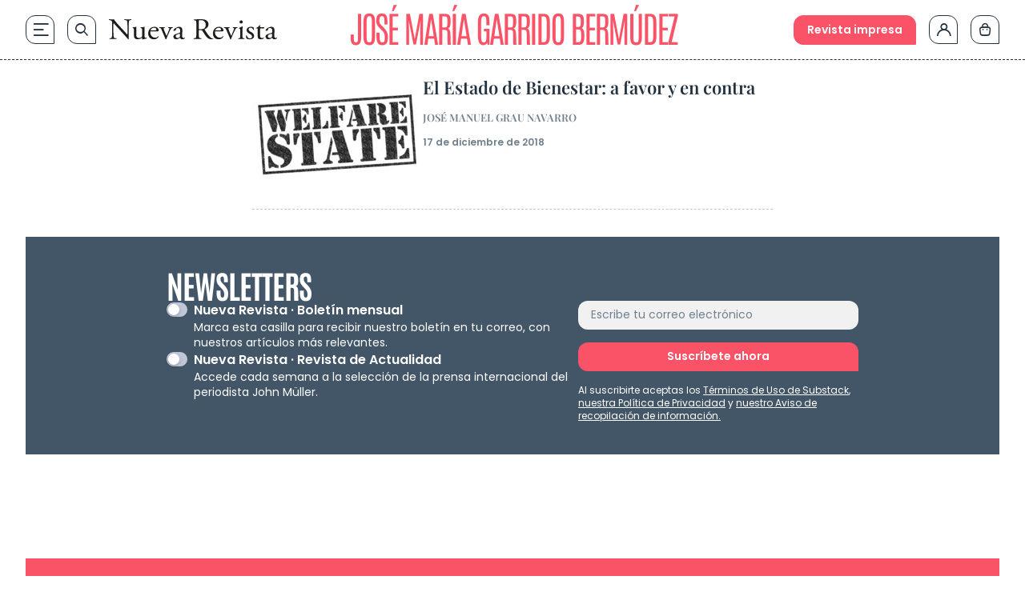

--- FILE ---
content_type: text/html; charset=UTF-8
request_url: https://www.nuevarevista.net/tag/jose-maria-garrido-bermudez/
body_size: 33899
content:
<!doctype html>
<html lang="es" class="frontend" prefix="og: https://ogp.me/ns#">
<head>
	<meta charset="UTF-8">
	<meta name="viewport" content="width=device-width, initial-scale=1">
	<meta name="google-site-verification" content="hoNovzGJT6md3F0fbho8_ihy0oO5ZkUrgRR4nSRiM9k"/>
	<link rel="profile" href="https://gmpg.org/xfn/11">
		<style>img:is([sizes="auto" i], [sizes^="auto," i]) { contain-intrinsic-size: 3000px 1500px }</style>
	
<!-- Optimización en motores de búsqueda por Rank Math PRO -  https://rankmath.com/ -->
<title>José María Garrido Bermúdez, Artículos - Nueva Revista</title>
<link rel="preload" as="font" href="https://www.nuevarevista.net/wp-content/themes/nueva-revista/theme/fonts/antonio/Antonio-Bold.woff" crossorigin>
<link rel="preload" as="font" href="https://www.nuevarevista.net/wp-content/themes/nueva-revista/theme/fonts/antonio/Antonio-Bold.woff2" crossorigin>
<link rel="preload" as="font" href="https://www.nuevarevista.net/wp-content/themes/nueva-revista/theme/fonts/antonio/Antonio-Light.woff" crossorigin>
<link rel="preload" as="font" href="https://www.nuevarevista.net/wp-content/themes/nueva-revista/theme/fonts/antonio/Antonio-Light.woff2" crossorigin>
<link rel="preload" as="font" href="https://www.nuevarevista.net/wp-content/themes/nueva-revista/theme/fonts/antonio/Antonio-Regular.woff" crossorigin>
<link rel="preload" as="font" href="https://www.nuevarevista.net/wp-content/themes/nueva-revista/theme/fonts/antonio/Antonio-Regular.woff2" crossorigin>
<link rel="preload" as="font" href="https://www.nuevarevista.net/wp-content/themes/nueva-revista/theme/fonts/ibm/IBMPlexSerif-Bold.woff" crossorigin>
<link rel="preload" as="font" href="https://www.nuevarevista.net/wp-content/themes/nueva-revista/theme/fonts/ibm/IBMPlexSerif-Bold.woff2" crossorigin>
<link rel="preload" as="font" href="https://www.nuevarevista.net/wp-content/themes/nueva-revista/theme/fonts/ibm/IBMPlexSerif-Regular.woff" crossorigin>
<link rel="preload" as="font" href="https://www.nuevarevista.net/wp-content/themes/nueva-revista/theme/fonts/ibm/IBMPlexSerif-Regular.woff2" crossorigin>
<link rel="preload" as="font" href="https://www.nuevarevista.net/wp-content/themes/nueva-revista/theme/fonts/nr-icon/nr-icons.woff?49824802" crossorigin>
<link rel="preload" as="font" href="https://www.nuevarevista.net/wp-content/themes/nueva-revista/theme/fonts/nr-icon/nr-icons.woff2?49824802" crossorigin>
<link rel="preload" as="font" href="https://www.nuevarevista.net/wp-content/themes/nueva-revista/theme/fonts/playfair/PlayfairDisplay-Regular.woff" crossorigin>
<link rel="preload" as="font" href="https://www.nuevarevista.net/wp-content/themes/nueva-revista/theme/fonts/playfair/PlayfairDisplay-Regular.woff2" crossorigin>
<link rel="preload" as="font" href="https://www.nuevarevista.net/wp-content/themes/nueva-revista/theme/fonts/playfair/PlayfairDisplay-SemiBold.woff" crossorigin>
<link rel="preload" as="font" href="https://www.nuevarevista.net/wp-content/themes/nueva-revista/theme/fonts/playfair/PlayfairDisplay-SemiBold.woff2" crossorigin>
<link rel="preload" as="font" href="https://www.nuevarevista.net/wp-content/themes/nueva-revista/theme/fonts/poppins/Poppins-Regular.woff" crossorigin>
<link rel="preload" as="font" href="https://www.nuevarevista.net/wp-content/themes/nueva-revista/theme/fonts/poppins/Poppins-Regular.woff2" crossorigin>
<link rel="preload" as="font" href="https://www.nuevarevista.net/wp-content/themes/nueva-revista/theme/fonts/poppins/Poppins-SemiBold.woff" crossorigin>
<link rel="preload" as="font" href="https://www.nuevarevista.net/wp-content/themes/nueva-revista/theme/fonts/poppins/Poppins-SemiBold.woff2" crossorigin>
<meta name="robots" content="follow, noindex"/>
<meta property="og:locale" content="es_ES" />
<meta property="og:type" content="article" />
<meta property="og:title" content="José María Garrido Bermúdez, Artículos - Nueva Revista" />
<meta property="og:url" content="https://www.nuevarevista.net/tag/jose-maria-garrido-bermudez/" />
<meta property="og:site_name" content="Nueva Revista" />
<meta property="article:publisher" content="https://www.facebook.com/NuevaRevista.net/" />
<meta name="twitter:card" content="summary_large_image" />
<meta name="twitter:title" content="José María Garrido Bermúdez, Artículos - Nueva Revista" />
<meta name="twitter:site" content="@_nuevarevista" />
<meta name="twitter:label1" content="Entradas" />
<meta name="twitter:data1" content="1" />
<script type="application/ld+json" class="rank-math-schema-pro">{"@context":"https://schema.org","@graph":[{"@type":"NewsMediaOrganization","@id":"https://www.nuevarevista.net/#organization","name":"Nueva Revista de Pol\u00edtica, Cultura y Arte","url":"https://www.nuevarevista.net","sameAs":["https://www.facebook.com/NuevaRevista.net/","https://twitter.com/_nuevarevista","https://www.instagram.com/nueva_revista/","https://www.youtube.com/@nuevarevista4740","https://es.linkedin.com/company/nueva-revista"],"logo":{"@type":"ImageObject","@id":"https://www.nuevarevista.net/#logo","url":"https://www.nuevarevista.net/wp-content/uploads/2025/06/LogoNuevaRevista.webp","contentUrl":"https://www.nuevarevista.net/wp-content/uploads/2025/06/LogoNuevaRevista.webp","caption":"Nueva Revista","inLanguage":"es","width":"2209","height":"278"},"contactPoint":[{"@type":"ContactPoint","telephone":"+34-915-674-391","contactType":"customer support"}],"description":"Nueva Revista de Pol\u00edtica, Cultura y Arte es una revista espa\u00f1ola fundada en 1990 y dedicada al an\u00e1lisis de la sociedad contempor\u00e1nea y la reflexi\u00f3n sobre ella en los \u00f3rdenes de la cultura, las humanidades y la ciencia, el arte y la pol\u00edtica.\u200b ","legalName":"FUNCIVA EDICIONES, S.L.","foundingDate":"1990","vatID":"B-78517547"},{"@type":"WebSite","@id":"https://www.nuevarevista.net/#website","url":"https://www.nuevarevista.net","name":"Nueva Revista","alternateName":"Nueva Revista","publisher":{"@id":"https://www.nuevarevista.net/#organization"},"inLanguage":"es"},{"@type":"BreadcrumbList","@id":"https://www.nuevarevista.net/tag/jose-maria-garrido-bermudez/#breadcrumb","itemListElement":[{"@type":"ListItem","position":"1","item":{"@id":"https://www.nuevarevista.net","name":"Portada"}},{"@type":"ListItem","position":"2","item":{"@id":"https://www.nuevarevista.net/tag/jose-maria-garrido-bermudez/","name":"Jos\u00e9 Mar\u00eda Garrido Berm\u00fadez"}}]},{"@type":"CollectionPage","@id":"https://www.nuevarevista.net/tag/jose-maria-garrido-bermudez/#webpage","url":"https://www.nuevarevista.net/tag/jose-maria-garrido-bermudez/","name":"Jos\u00e9 Mar\u00eda Garrido Berm\u00fadez, Art\u00edculos - Nueva Revista","isPartOf":{"@id":"https://www.nuevarevista.net/#website"},"inLanguage":"es","breadcrumb":{"@id":"https://www.nuevarevista.net/tag/jose-maria-garrido-bermudez/#breadcrumb"}}]}</script>
<!-- /Plugin Rank Math WordPress SEO -->


<link rel="alternate" type="application/rss+xml" title="Nueva Revista &raquo; Feed" href="https://www.nuevarevista.net/feed/" />
<link rel="alternate" type="application/rss+xml" title="Nueva Revista &raquo; Feed de los comentarios" href="https://www.nuevarevista.net/comments/feed/" />
<link rel="alternate" type="application/rss+xml" title="Nueva Revista &raquo; Etiqueta José María Garrido Bermúdez del feed" href="https://www.nuevarevista.net/tag/jose-maria-garrido-bermudez/feed/" />
<link rel="icon" type="image/svg+xml" href="https://www.nuevarevista.net/wp-content/themes/nueva-revista/theme/img/nueva-revista-favicon-positive.svg"><link rel="shortcut icon" type="image/svg+xml" href="https://www.nuevarevista.net/wp-content/themes/nueva-revista/theme/img/nueva-revista-favicon-positive.svg"><link rel="apple-touch-icon" href="https://www.nuevarevista.net/wp-content/themes/nueva-revista/theme/img/nueva-revista-favicon-positive.svg"><meta name="msapplication-TileImage" content="https://www.nuevarevista.net/wp-content/themes/nueva-revista/theme/img/nueva-revista-favicon-positive.svg"><style id='boldblocks-youtube-block-style-inline-css'>
.wp-block-boldblocks-youtube-block .visually-hidden{clip:rect(0 0 0 0);-webkit-clip-path:inset(50%);clip-path:inset(50%);height:1px;overflow:hidden;position:absolute;white-space:nowrap;width:1px}.wp-block-boldblocks-youtube-block .yb-player{background-color:#000;background-position:50%;background-size:cover;contain:content;cursor:pointer;display:block;position:relative}.wp-block-boldblocks-youtube-block .yb-player:after{content:"";display:block;padding-bottom:var(--byeb--aspect-ratio,56.25%)}.wp-block-boldblocks-youtube-block .yb-player>iframe{border:0;height:100%;left:0;position:absolute;top:0;width:100%;z-index:1}.wp-block-boldblocks-youtube-block .yb-player.is-activated{cursor:unset}.wp-block-boldblocks-youtube-block .yb-player.is-activated>.yb-btn-play{display:none;opacity:0;pointer-events:none}.wp-block-boldblocks-youtube-block .yb-btn-play{all:unset;background-color:transparent;background-image:url("data:image/svg+xml;utf8,<svg xmlns=\"http://www.w3.org/2000/svg\" viewBox=\"0 0 68 48\"><path d=\"M66.52 7.74c-.78-2.93-2.49-5.41-5.42-6.19C55.79.13 34 0 34 0S12.21.13 6.9 1.55c-2.93.78-4.63 3.26-5.42 6.19C.06 13.05 0 24 0 24s.06 10.95 1.48 16.26c.78 2.93 2.49 5.41 5.42 6.19C12.21 47.87 34 48 34 48s21.79-.13 27.1-1.55c2.93-.78 4.64-3.26 5.42-6.19C67.94 34.95 68 24 68 24s-.06-10.95-1.48-16.26z\" fill=\"red\"/><path d=\"M45 24 27 14v20\" fill=\"white\"/></svg>");border:none;cursor:pointer;display:block;filter:grayscale(100%);height:48px;left:50%;margin:0;position:absolute;top:50%;transform:translate3d(-50%,-50%,0);transition:filter .1s cubic-bezier(0,0,.2,1);width:68px;z-index:1}.wp-block-boldblocks-youtube-block .yb-btn-play:focus,.wp-block-boldblocks-youtube-block .yb-player:hover>.yb-btn-play{filter:none}.wp-block-boldblocks-youtube-block figcaption{margin-bottom:1em;margin-top:.5em}

</style>
<style id='woocommerce-gateway-redsys-imagenes-tarjetas-style-inline-css'>
.wp-block-create-block-bloques-redsys{padding:2px}.wp-block-redsys-payment-images{align-items:center;display:flex;flex-wrap:nowrap;justify-content:flex-start}

</style>
<link rel='stylesheet' id='acf-libro-style-css' href='https://www.nuevarevista.net/wp-content/themes/nueva-revista/theme/blocks/book/libro.css?ver=6.8.3' media='all' />
<style id='acf-revista-actualidad-style-inline-css'>
/* Revista de Actualidad Block - Estilos mínimos */

.revista-actualidad-container {
	display: grid;
	grid-template-columns: 2fr 1fr;
}

.revista-actualidad-articles {
	display: grid;
	grid-template-columns: 1fr 1fr;
}

/* Responsive */
@media (max-width: 768px) {
	.revista-actualidad-container {
		grid-template-columns: 1fr;
	}
	
	.revista-actualidad-articles {
		grid-template-columns: 1fr;
	}
}

</style>
<link rel='stylesheet' id='acf-revista-actualidad-articulo-style-css' href='https://www.nuevarevista.net/wp-content/themes/nueva-revista/theme/blocks/revista-actualidad-articulo/revista-actualidad-articulo.css?ver=6.8.3' media='all' />
<link rel='stylesheet' id='acf-revista-actualidad-destacados-style-css' href='https://www.nuevarevista.net/wp-content/themes/nueva-revista/theme/blocks/revista-actualidad-destacados/revista-actualidad-destacados.css?ver=6.8.3' media='all' />
<link rel='stylesheet' id='brands-styles-css' href='https://www.nuevarevista.net/wp-content/plugins/woocommerce/assets/css/brands.css?ver=10.3.3' media='all' />
<link rel='stylesheet' id='nueva-revista-style-css' href='https://www.nuevarevista.net/wp-content/themes/nueva-revista/theme/style.css?ver=1768898057' media='all' />

<!--

SCRIPT IDs:
jquery
post-click-tracking
searcher-js
script-js

STYLE IDs:
boldblocks-youtube-block-style
woocommerce-gateway-redsys-imagenes-tarjetas-style
acf-libro-style
acf-revista-actualidad-style
acf-revista-actualidad-articulo-style
acf-revista-actualidad-destacados-style
brands-styles
nueva-revista-style

-->

<link rel="https://api.w.org/" href="https://www.nuevarevista.net/wp-json/" /><link rel="alternate" title="JSON" type="application/json" href="https://www.nuevarevista.net/wp-json/wp/v2/tags/9561" /><link rel="EditURI" type="application/rsd+xml" title="RSD" href="https://www.nuevarevista.net/xmlrpc.php?rsd" />
<meta name="generator" content="WordPress 6.8.3" />
<!-- Added by WooCommerce Redsys Gateway v.26.2.3 - https://plugins.joseconti.com/product/plugin-woocommerce-redsys-gateway/ --><meta name="generator" content=" WooCommerce Redsys Gateway v.26.2.3"><!-- This site is powered by WooCommerce Redsys Gateway v.26.2.3 - https://plugins.joseconti.com/product/plugin-woocommerce-redsys-gateway/ --><style>
        .recurring-totals,
        .cart-subtotal.recurring-total,
        .order-total.recurring-total {
            display: none !important;
        }
    </style>    <script>
    // Asegurar que dataLayer existe antes de hacer push
    window.dataLayer = window.dataLayer || [];
    
    // Push del evento page_info universal
    window.dataLayer.push({
        'event': 'page_info',
        'page_type': 'distribuidora',
        'centro_educativo': 'nueva_revista',
        'page_path': '/tag/jose-maria-garrido-bermudez',
        'page_section': 'area_nivel',
        'mercado': 'españa',
        'user_type': 'no_estudiante',
        'referrer_page_type': 'externo',
        'gtm.uniqueEventId': '1768975172_8603'
    });
    </script>
        <script>
    // Debug flag - disabled for performance
    const DEBUG_VIEW_ITEM = false;
    
    // Define a function that will check for product page elements
    function checkForProductPage() {
        
        // More aggressive check for product page
        const isProductPageJS = (
            document.body.classList.contains('single-product') ||
            document.body.classList.contains('woocommerce-page') ||
            document.body.classList.contains('single') ||
            window.location.pathname.includes('/product/') ||
            document.querySelector('.product, .single-product-summary, .woocommerce-product-details, .woocommerce-product-gallery') ||
            (typeof wc_single_product_params !== 'undefined') // Check for WooCommerce single product JavaScript object
        );
        
        
        if (isProductPageJS) {
            
            // Extract product slug from URL with more robust handling
            const urlPath = window.location.pathname;
            let productSlug = '';
            
            // Try to get product slug from canonical URL first (more reliable)
            const canonicalLink = document.querySelector('link[rel="canonical"]');
            if (canonicalLink) {
                const canonicalUrl = new URL(canonicalLink.href);
                const canonicalPath = canonicalUrl.pathname;
                const canonicalParts = canonicalPath.split('/').filter(p => p);
                const productIndex = canonicalParts.indexOf('product');
                if (productIndex !== -1 && canonicalParts[productIndex + 1]) {
                    productSlug = canonicalParts[productIndex + 1];
                } else if (canonicalParts.length > 0) {
                    // Assume last part is the slug
                    productSlug = canonicalParts[canonicalParts.length - 1];
                }
            }
            
            // Fallback to path parsing if we couldn't get slug from canonical
            if (!productSlug) {
                const urlParts = urlPath.split('/').filter(p => p);
                const productIndex = urlParts.indexOf('product');
                if (productIndex !== -1 && urlParts[productIndex + 1]) {
                    productSlug = urlParts[productIndex + 1];
                } else if (urlParts.length > 0) {
                    // Assume last part is the slug
                    productSlug = urlParts[urlParts.length - 1];
                }
            }
            
            if (productSlug) {
                // Extract slug from URL
                const productSlug = productSegment.endsWith('/') ? productSegment.slice(0, -1) : productSegment;
                
                // Get list name and ID from URL parameters or localStorage
                let listName = '';
                let listId = '';
                let productIndex = 0;
                
                // Check URL parameters first
                const urlParams = new URLSearchParams(window.location.search);
                if (urlParams.has('list_name')) {
                    listName = urlParams.get('list_name');
                }
                if (urlParams.has('list_id')) {
                    listId = urlParams.get('list_id');
                }
                if (urlParams.has('index')) {
                    productIndex = parseInt(urlParams.get('index'), 10) || 0;
                }
                
                // If not in URL, try localStorage (set by view_item_list or select_item)
                if (!listName && window.localStorage) {
                    listName = localStorage.getItem('last_item_list_name') || '';
                    listId = localStorage.getItem('last_item_list_id') || '';
                    const storedIndex = localStorage.getItem('last_product_index');
                    if (storedIndex) {
                        productIndex = parseInt(storedIndex, 10) || 0;
                    }
                }
                
                
                // Prepare form data for AJAX
                const formData = new FormData();
                formData.append('action', 'get_view_item_data');
                formData.append('product_slug', productSlug);
                
                // Add list information if available
                if (listName) formData.append('list_name', listName);
                if (listId) formData.append('list_id', listId);
                formData.append('index', productIndex.toString());
                
                // Make AJAX call to get product data
                const xhr = new XMLHttpRequest();
                xhr.onreadystatechange = function() {
                    if (xhr.readyState === 4) {
                        if (xhr.status === 200) {
                            try {
                                const response = JSON.parse(xhr.responseText);
                                
                                if (response.success && response.data) {
                                    // Push view_item event to dataLayer
                                    window.dataLayer = window.dataLayer || [];
                                    window.dataLayer.push({
                                        event: "view_item",
                                        ecommerce: {
                                            currency: response.data.currency,
                                            value: parseFloat(response.data.price),
                                            items: [response.data]
                                        }
                                    });
                                    
                                    //     event: "view_item",
                                    //     ecommerce: {
                                    //         currency: response.data.currency,
                                    //         value: parseFloat(response.data.price),
                                    //         items: [response.data]
                                    //     }
                                    // });
                                }
                            } catch (error) {
                            }
                        } else {
                        }
                    }
                };
                
                xhr.open('POST', 'https://www.nuevarevista.net/wp-admin/admin-ajax.php', true);
                // No need to set Content-Type for FormData
                xhr.send(formData);
            } else {
            }
        } else {
        }
    }
    
    // Run the check when DOM is ready or immediately if already loaded
    if (document.readyState === 'loading') {
        document.addEventListener('DOMContentLoaded', checkForProductPage);
    } else if (document.body) {
        // DOM already loaded and body exists
        checkForProductPage();
    } else {
        // Fallback: wait for body
        setTimeout(checkForProductPage, 100);
    }
    </script>
    		<style id="wp-custom-css">
			
.hiding {
	display: none !important;
}

.truste-banner {
	    flex-direction: column !important;
	align-items: stretch !important;
}




.woocommerce-checkout .woocommerce-billing-fields__field-wrapper, .woocommerce-checkout .woocommerce-shipping-fields__field-wrapper {
	max-height: 3000px !important;
}



.woocommerce div.product form.cart table td {
    display: flex;
    flex-direction: column-reverse;
}

.content-full_wrapper h3 {
  margin-top: 1rem;
  padding-bottom: 0.5rem;
  font-family: IBM Bold, serif;
  font-size: 1.125rem;
  text-transform: none;
  line-height: 1.2;
  --tw-text-opacity: 1;
  color: rgb(35 50 63 / var(--tw-text-opacity, 1));
}

@media (min-width: 768px) {
  .content-full_wrapper h3 {
    font-size: 1.25rem;
  }
}


.woocommerce-MyAccount-navigation-link--mis-suscripciones {
	display: none !important;
}

    .selection-author {
        margin-bottom: 0 !important;
    }


/* AÑADIR ANTES DE BORRAR */


    .home main .wp-block-group:nth-of-type(2) {
        order: 0;
    }

p, a {
  overflow-wrap: anywhere;
}




.the-last ul li a {
    font-family: 'Play Fair Semibold';
    font-size: 16px;
    }


@media (min-width: 1280px) {
.the-last ul li a {
    font-size: 18px;
    }
}

.woocommerce-checkout .woocommerce-shipping-fields__field-wrapper p,
.woocommerce-checkout .woocommerce-billing-fields__field-wrapper p {
    grid-column: span 3 / span 3 !important;
}

@media (max-width: 767px) {
	.woocommerce-checkout .woocommerce-shipping-fields__field-wrapper p,
	.woocommerce-checkout .woocommerce-billing-fields__field-wrapper p {
        		grid-column: span 1 / span 1 !important;
	}
}

.woocommerce-page .form-row#shipping_state_field span.required,
.woocommerce-page .form-row#shipping_country_field span.required,
.woocommerce-page .form-row#billing_country_field span.required,
.woocommerce-page .form-row#billing_state_field span.required {
	display: inline;
}

.woocommerce-checkout .form-row#shipping_state_field span.required:after,
.woocommerce-checkout .form-row#shipping_country_field span.required:after,
.woocommerce-checkout .form-row#billing_country_field span.required:after,
.woocommerce-checkout .form-row#billing_state_field span.required:after {
	display: none;
}

/* ELIMINAR DESDE AQUI EN EL SIGUIENTE CAB */

.block-section-category .wp-block-column:nth-of-type(1) .wp-block-featured-wrapper {
    padding-top: 24px;
}

.block-section-category .wp-block-column:nth-of-type(1) .wp-block-featured-wrapper:nth-of-type(1) {
    padding-top: 0;
}

.topics-small-list {
  padding-top: 40px;
  padding-bottom: 40px;
}

@media (min-width: 768px) {
  .topics-small-list {
    padding-top: 64px;
    padding-bottom: 64px;
  }
}

@media (min-width: 1024px) {
  .topics-small-list {
    padding-top: 80px;
    padding-bottom: 80px;
  }
}

.home .topics-small-list.last-number {
  padding-bottom: 0 !important;
}

@media (min-width: 768px) {
  .home .topics-small-list.last-number {
    padding-bottom: 0;
  }
}

@media (min-width: 1024px) {
  .home .topics-small-list.last-number {
    padding-bottom: 0;
  }
}

/* Títulos */
.post-xlg .post-title {
  padding-bottom: 0;
}
@media (min-width: 900px) {
  .post-xlg .post-title {
    padding-bottom: 0;
  }
}



.post-md .post-title {
  padding-bottom: 0;
}
@media (min-width: 1280px) {
  .post-md .post-title {
    padding-bottom: 0;
  }
}

/* Autor */
.post-xlg .post-author {
  padding-top: 12px;
  padding-bottom: 0;
}
@media (min-width: 900px) {
  .post-xlg .post-author {
    padding-top: 16px;
    padding-bottom: 0;
  }
}

.post-lg .post-author {
  padding-top: 12px;
  padding-bottom: 0;
}
@media (min-width: 768px) {
  .post-lg .post-author {
    padding-top: 10px;
    padding-bottom: 0;
  }
}
@media (min-width: 900px) {
  .post-lg .post-author {
    padding-top: 16px;
    padding-bottom: 0;
  }
}

.post-md .post-author {
  padding-top: 12px;
  padding-bottom: 0;
}
@media (min-width: 1280px) {
  .post-md .post-author {
    padding-top: 16px;
    padding-bottom: 0;
  }
}

/* Excerpt */
.post-xlg .post-excerpt {
  padding-top: 12px;
}
@media (min-width: 900px) {
  .post-xlg .post-excerpt {
    padding-top: 16px;
  }
}

.post-lg .post-excerpt {
  padding-top: 12px;
}
@media (min-width: 768px) {
  .post-lg .post-excerpt {
    padding-top: 10px;
  }
}
@media (min-width: 900px) {
  .post-lg .post-excerpt {
    padding-top: 16px;
  }
}

.post-md .post-excerpt {
  padding-top: 12px;
}
@media (min-width: 1280px) {
  .post-md .post-excerpt {
    padding-top: 16px;
  }
}

/* Featured Wrapper */
.block-section-category .books .wp-block-column:nth-of-type(1) .wp-block-featured-box-featured-plugin__post-items .wp-block-featured-wrapper {
  padding-top: 16px;
  padding-bottom: 16px;
}
@media (min-width: 768px) {
  .block-section-category .books .wp-block-column:nth-of-type(1) .wp-block-featured-box-featured-plugin__post-items .wp-block-featured-wrapper {
    padding-top: 24px;
    padding-bottom: 24px;
  }
}

.block-section-category .books .wp-block-column:nth-of-type(1) .wp-block-featured-wrapper:nth-of-type(1) {
  padding-top: 0;
}		</style>
			<!-- Google Tag Manager --> <script>(function(w,d,s,l,i){w[l]=w[l]||[];w[l].push({'gtm.start': new Date().getTime(),event:'gtm.js'});var f=d.getElementsByTagName(s)[0], j=d.createElement(s),dl=l!='dataLayer'?'&l='+l:'';j.async=true;j.src= 'https://www.googletagmanager.com/gtm.js?id='+i+dl;f.parentNode.insertBefore(j,f);})(window,document,'script','dataLayer','GTM-KLK2RR');</script> <!-- End Google Tag Manager --><meta name="generator" content="WP Rocket 3.18.1.5" data-wpr-features="wpr_preload_fonts wpr_desktop" />
<script>(window.BOOMR_mq=window.BOOMR_mq||[]).push(["addVar",{"rua.upush":"false","rua.cpush":"false","rua.upre":"false","rua.cpre":"false","rua.uprl":"false","rua.cprl":"false","rua.cprf":"false","rua.trans":"","rua.cook":"false","rua.ims":"false","rua.ufprl":"false","rua.cfprl":"false","rua.isuxp":"false","rua.texp":"norulematch","rua.ceh":"false","rua.ueh":"false","rua.ieh.st":"0"}]);</script>
                              <script>!function(e){var n="https://s.go-mpulse.net/boomerang/";if("False"=="True")e.BOOMR_config=e.BOOMR_config||{},e.BOOMR_config.PageParams=e.BOOMR_config.PageParams||{},e.BOOMR_config.PageParams.pci=!0,n="https://s2.go-mpulse.net/boomerang/";if(window.BOOMR_API_key="9R8N2-2AJ9S-U7FEP-E6Q3T-JJZ8Y",function(){function e(){if(!r){var e=document.createElement("script");e.id="boomr-scr-as",e.src=window.BOOMR.url,e.async=!0,o.appendChild(e),r=!0}}function t(e){r=!0;var n,t,a,i,d=document,O=window;if(window.BOOMR.snippetMethod=e?"if":"i",t=function(e,n){var t=d.createElement("script");t.id=n||"boomr-if-as",t.src=window.BOOMR.url,BOOMR_lstart=(new Date).getTime(),e=e||d.body,e.appendChild(t)},!window.addEventListener&&window.attachEvent&&navigator.userAgent.match(/MSIE [67]\./))return window.BOOMR.snippetMethod="s",void t(o,"boomr-async");a=document.createElement("IFRAME"),a.src="about:blank",a.title="",a.role="presentation",a.loading="eager",i=(a.frameElement||a).style,i.width=0,i.height=0,i.border=0,i.display="none",o.appendChild(a);try{O=a.contentWindow,d=O.document.open()}catch(_){n=document.domain,a.src="javascript:var d=document.open();d.domain='"+n+"';void 0;",O=a.contentWindow,d=O.document.open()}if(n)d._boomrl=function(){this.domain=n,t()},d.write("<bo"+"dy onload='document._boomrl();'>");else if(O._boomrl=function(){t()},O.addEventListener)O.addEventListener("load",O._boomrl,!1);else if(O.attachEvent)O.attachEvent("onload",O._boomrl);d.close()}function a(e){window.BOOMR_onload=e&&e.timeStamp||(new Date).getTime()}if(!window.BOOMR||!window.BOOMR.version&&!window.BOOMR.snippetExecuted){window.BOOMR=window.BOOMR||{},window.BOOMR.snippetStart=(new Date).getTime(),window.BOOMR.snippetExecuted=!0,window.BOOMR.snippetVersion=14,window.BOOMR.url=n+"9R8N2-2AJ9S-U7FEP-E6Q3T-JJZ8Y";var i=document.currentScript||document.getElementsByTagName("script")[0],o=i.parentNode,r=!1,d=document.createElement("link");if(d.relList&&"function"==typeof d.relList.supports&&d.relList.supports("preload")&&"as"in d)window.BOOMR.snippetMethod="p",d.href=window.BOOMR.url,d.rel="preload",d.as="script",d.addEventListener("load",e),d.addEventListener("error",function(){t(!0)}),setTimeout(function(){if(!r)t(!0)},3e3),BOOMR_lstart=(new Date).getTime(),o.appendChild(d);else t(!1);if(window.addEventListener)window.addEventListener("load",a,!1);else if(window.attachEvent)window.attachEvent("onload",a)}}(),"".length>0)if(e&&"performance"in e&&e.performance&&"function"==typeof e.performance.setResourceTimingBufferSize)e.performance.setResourceTimingBufferSize();!function(){if(BOOMR=e.BOOMR||{},BOOMR.plugins=BOOMR.plugins||{},!BOOMR.plugins.AK){var n=""=="true"?1:0,t="",a="cj2d2lyxij7zu2lqnnca-f-58a5d80c0-clientnsv4-s.akamaihd.net",i="false"=="true"?2:1,o={"ak.v":"39","ak.cp":"1683728","ak.ai":parseInt("1160434",10),"ak.ol":"0","ak.cr":7,"ak.ipv":4,"ak.proto":"h2","ak.rid":"65e0b80","ak.r":42223,"ak.a2":n,"ak.m":"dsca","ak.n":"essl","ak.bpcip":"18.116.61.0","ak.cport":48194,"ak.gh":"23.66.124.154","ak.quicv":"","ak.tlsv":"tls1.3","ak.0rtt":"","ak.0rtt.ed":"","ak.csrc":"-","ak.acc":"","ak.t":"1768975172","ak.ak":"hOBiQwZUYzCg5VSAfCLimQ==ELvwIP85EDRFM8N+HL2GTgxcvjqyB1VVbdjrnwRmbqms2AXBb02XqOlVfBDrGZpCi0raDj1rJPomBeRDLSgKGtsmHAo7HlWpSxhzFovJ/NQqMBDsiE28W/K30GB1tmv33OgwrCyMMMCnNXKebuFDwu1o2N3aHfBXpgW6NJzwIs62R6oXxHZ7NGcetbly3RlMoWPu3TAE3lDqwNjzdTYfX4Hc0sbw5YDBepRwLX4rX649WJKGdSARfC0YzukM59Bi+Nx/FvoCgNjBBxNoTBiWVAbGx0ylX2IrvvmJc8AxmiVFaD7Ap1BBL2MFRsrefWuNbgv9dLgYlHr3U9QN++Po8qY2kuh2eR1EDmCCA5hcDp6EyE+yMdprcu1aAf/bIdtOVF0wVjOP63zsOkLnSEoG3RBs2fhJecZ+SiqGrlEIf0E=","ak.pv":"64","ak.dpoabenc":"","ak.tf":i};if(""!==t)o["ak.ruds"]=t;var r={i:!1,av:function(n){var t="http.initiator";if(n&&(!n[t]||"spa_hard"===n[t]))o["ak.feo"]=void 0!==e.aFeoApplied?1:0,BOOMR.addVar(o)},rv:function(){var e=["ak.bpcip","ak.cport","ak.cr","ak.csrc","ak.gh","ak.ipv","ak.m","ak.n","ak.ol","ak.proto","ak.quicv","ak.tlsv","ak.0rtt","ak.0rtt.ed","ak.r","ak.acc","ak.t","ak.tf"];BOOMR.removeVar(e)}};BOOMR.plugins.AK={akVars:o,akDNSPreFetchDomain:a,init:function(){if(!r.i){var e=BOOMR.subscribe;e("before_beacon",r.av,null,null),e("onbeacon",r.rv,null,null),r.i=!0}return this},is_complete:function(){return!0}}}}()}(window);</script></head>

<body class="archive tag tag-jose-maria-garrido-bermudez tag-9561 wp-embed-responsive wp-theme-nueva-revistatheme theme-nueva-revista/theme woocommerce-no-js">

<!-- Google Tag Manager (noscript) -->  <noscript><iframe src="https://www.googletagmanager.com/ns.html?id=GTM-KLK2RR" height="0" width="0" style="display:none;visibility:hidden"></iframe></noscript>  <!-- End Google Tag Manager (noscript) -->
<main data-rocket-location-hash="adc285f638b63c4110da1d803b711c40">
	<a href="#content" class="hidden">Saltar al contenido</a>

	
<header data-rocket-location-hash="f6555775f97ecd1281f07ddfb11f4c73" id="masthead" class="sticky-header">
    <div data-rocket-location-hash="0ebf6eca6f2436013ebac817d25f88d3" class="container-general header-wrapper">
        <div class="header-wrapper_column_1 flex items-center">
            <nav>
                <ul>
                    <li><p id="js-main-navigation" class="link-nav link-hamburguer" data-gtm-container="header" data-gtm-category="menu_principal_nivel_0" data-gtm-action="navigation"><span class="icon-hamburger"></span></p></li>
                    <li><a class="link-nav link-search" data-gtm-container="header" data-gtm-category="search_open" data-gtm-action="navigation" href="https://www.nuevarevista.net/buscador/"><span class="icon-search"></span></a></li>
                </ul>
            </nav>
            			<a class="hide-on_home bigger-than-768:block smaller-than-768:hidden" data-gtm-container="header" data-gtm-category="logo_home" data-gtm-action="navigation"  href="https://www.nuevarevista.net/" rel="home">
			<img class="logo-header_full" width="210px" height="auto"
				alt="Logotipo completo de Nueva revista" loading
				src="https://www.nuevarevista.net/wp-content/uploads/2024/09/LogoNuevaRevista.svg"/>
			</a>
			        </div>

		<div class="header-wrapper_column_2">
							<!-- Logo pequeño para pantallas menores de 768px en páginas que no son la home -->
				<a class="smaller-than-768:block bigger-than-768:hidden" data-gtm-container="header" data-gtm-category="logo_home" data-gtm-action="navigation"  href="https://www.nuevarevista.net/" rel="home">
					<img class="logo-header_full" width="210px" height="auto"
						alt="Logotipo completo de Nueva revista" loading
						src="https://www.nuevarevista.net/wp-content/uploads/2024/09/LogoNuevaRevista.svg"/>
				</a>
			

                            <div class="heading-category smaller-than-1280:hidden">
                    
					                        <ul>
							<li><p>José María Garrido Bermúdez</p></li>                        </ul>
                    
                                    </div>
			
                    </div>
        <div class="header-wrapper_column_3">
            <nav>
                <ul>
                    <li>
                                                            <a class="block right_side button-link bg_primary smaller-than-768:hidden"
                                    href="https://www.nuevarevista.net/la-revista/" data-gtm-container="header" data-gtm-category="button_cta" data-gtm-action="navigation">Revista impresa</a>
                                                    </li>
                    <li><p class="link-nav right_side link-user" data-gtm-container="header" data-gtm-category="login" data-gtm-action="navigation"><span class="icon-user"></span></p></li>
                    <li><span id="js-open-mini-cart" class="link-nav right_side link-bag"><span
                        class="icon-bag">                        </span>
                        </span>
                    </li>
                </ul>
            </nav>
        </div>
    </div>
    </header>
<div data-rocket-location-hash="c59baa42b6c1640940cb24d9fe9008db" class="overlay"></div>
<div data-rocket-location-hash="969b8a2d626f9ee9167a07773dc10f34" id="side-navigation">
    <div data-rocket-location-hash="91de20b41bdfb23dcfe62e04336298bf" class="side-navigation-scroll">
        <div class="side-navigation-header">
            <a data-gtm-container="header" data-gtm-category="logo_home" data-gtm-action="navigation" href="https://www.nuevarevista.net/" rel="home">
                <img class="logo-header_small-side" width="155px" height="auto"
                alt="Logotipo completo de Nueva revista" loading
                src="https://www.nuevarevista.net/wp-content/uploads/2024/09/LogoNuevaRevista.svg"/>
            </a>
            <div class="js-close-side-navigation" data-gtm-container="header" data-gtm-category="menu_principal_close" data-gtm-action="navigation">
                <div class="icon-close"></div>
            </div>
        </div>

                <div class="side-navigation-featured-event block-bg red">
            <div class="featured-event-content">
                <p class="category-title">Foro Nueva Revista</p>
                    <a href="https://www.unir.net/evento/seminarios/conversatorios-diego-garrocho/?utm_source=nuevarevista&utm_medium=web&utm_campaign=banner" target="_blank" class="event-title" data-gtm-container="header" data-gtm-category="card_cta_FORO NUEVA REVISTA" data-gtm-action="navigation">«Moderaditos»</a>
                    <p class="event-date">28 de enero</p>
                    <p class="event-time">
                    16:30h  a 17:30h                    </p>
                <p class="event-organizer">En colaboración con <span class="unir-logo"></span></p>
            </div>
            <div class="featured-event-image">
                            </div>
        </div>
        
        <div class="side-navigation-body">
            <nav class="menu-pie-columna-1-container"><ul id="menu-pie-columna-1" class="menu"><li id="menu-item-168333" class="menu-item menu-item-type-taxonomy menu-item-object-category menu-item-has-children menu-item-168333"><a href="https://www.nuevarevista.net/temas/sociedad/">Sociedad</a>
<ul class="sub-menu">
	<li id="menu-item-168546" class="menu-item menu-item-type-taxonomy menu-item-object-category menu-item-168546"><a href="https://www.nuevarevista.net/temas/sociedad/ciencia/">Ciencia</a></li>
	<li id="menu-item-219532" class="menu-item menu-item-type-taxonomy menu-item-object-category menu-item-219532"><a href="https://www.nuevarevista.net/temas/sociedad/economia/">Economía</a></li>
	<li id="menu-item-219533" class="menu-item menu-item-type-taxonomy menu-item-object-category menu-item-219533"><a href="https://www.nuevarevista.net/temas/sociedad/politica/">Política</a></li>
</ul>
</li>
</ul></nav><nav class="menu-pie-columna-2-container"><ul id="menu-pie-columna-2" class="menu"><li id="menu-item-168767" class="menu-item menu-item-type-taxonomy menu-item-object-category menu-item-has-children menu-item-168767"><a href="https://www.nuevarevista.net/temas/cultura/">Cultura</a>
<ul class="sub-menu">
	<li id="menu-item-219534" class="menu-item menu-item-type-taxonomy menu-item-object-category menu-item-219534"><a href="https://www.nuevarevista.net/temas/cultura/clasicos/">Clásicos</a></li>
	<li id="menu-item-219535" class="menu-item menu-item-type-taxonomy menu-item-object-category menu-item-219535"><a href="https://www.nuevarevista.net/temas/cultura/ensayo/">Ensayo</a></li>
	<li id="menu-item-168768" class="menu-item menu-item-type-taxonomy menu-item-object-category menu-item-168768"><a href="https://www.nuevarevista.net/temas/cultura/literatura/">Literatura</a></li>
</ul>
</li>
</ul></nav><nav class="menu-pie-columna-3-container"><ul id="menu-pie-columna-3" class="menu"><li id="menu-item-168771" class="menu-item menu-item-type-taxonomy menu-item-object-category menu-item-has-children menu-item-168771"><a href="https://www.nuevarevista.net/temas/ideas/">Ideas</a>
<ul class="sub-menu">
	<li id="menu-item-219536" class="menu-item menu-item-type-taxonomy menu-item-object-category menu-item-219536"><a href="https://www.nuevarevista.net/temas/ideas/educacion/">Educación</a></li>
	<li id="menu-item-219537" class="menu-item menu-item-type-taxonomy menu-item-object-category menu-item-219537"><a href="https://www.nuevarevista.net/temas/ideas/filosofia/">Filosofía</a></li>
	<li id="menu-item-168772" class="menu-item menu-item-type-taxonomy menu-item-object-category menu-item-168772"><a href="https://www.nuevarevista.net/temas/ideas/historia/">Historia</a></li>
</ul>
</li>
</ul></nav>        </div>

        <div class="side-navigation-revista-actualidad">
            <nav class="menu-revista-de-actualidad-container"><ul id="menu-revista-de-actualidad" class="menu"><li id="menu-item-278491" class="icon-revista-actualidad menu-item menu-item-type-post_type menu-item-object-page menu-item-278491"><a href="https://www.nuevarevista.net/revista-de-actualidad/">Revista de Actualidad</a></li>
</ul></nav>        </div>

        <div class="side-navigation-topics">
            <nav class="menu-nuestros-temas-container"><ul id="menu-nuestros-temas" class="menu"><li id="menu-item-265642" class="icon-bookmark menu-item menu-item-type-post_type menu-item-object-page menu-item-has-children menu-item-265642"><a href="https://www.nuevarevista.net/temas/">Nuestros temas</a>
<ul class="sub-menu">
	<li class="menu-item dynamic-topic-item"><a href="https://www.nuevarevista.net/tag/bienestar-emocional/">Bienestar emocional</a></li>
	<li class="menu-item dynamic-topic-item"><a href="https://www.nuevarevista.net/tag/clasicos/">Clásicos</a></li>
	<li class="menu-item dynamic-topic-item"><a href="https://www.nuevarevista.net/tag/comportamiento-social/">Comportamiento social</a></li>
	<li class="menu-item dynamic-topic-item"><a href="https://www.nuevarevista.net/tag/conflictos-sociales/">Conflictos sociales</a></li>
	<li class="menu-item dynamic-topic-item"><a href="https://www.nuevarevista.net/tag/convivencia-civica/">Convivencia cívica</a></li>
	<li class="menu-item dynamic-topic-item"><a href="https://www.nuevarevista.net/tag/correccion-politica/">Corrección política</a></li>
	<li class="menu-item dynamic-topic-item"><a href="https://www.nuevarevista.net/tag/cultura-de-la-cancelacion/">Cultura de la cancelación</a></li>
	<li class="menu-item dynamic-topic-item"><a href="https://www.nuevarevista.net/tag/derechos-humanos/">Derechos humanos</a></li>
	<li class="menu-item dynamic-topic-item"><a href="https://www.nuevarevista.net/tag/discurso-del-odio/">Discurso del odio</a></li>
	<li class="menu-item dynamic-topic-item"><a href="https://www.nuevarevista.net/tag/divergencias/">Divergencias</a></li>
	<li class="menu-item dynamic-topic-item"><a href="https://www.nuevarevista.net/tag/educacion-del-caracter/">Educación del carácter</a></li>
	<li class="menu-item dynamic-topic-item"><a href="https://www.nuevarevista.net/tag/el-cristianismo-en-la-era-de-la-posverdad/">El cristianismo en la era de la posverdad</a></li>
	<li class="menu-item dynamic-topic-item"><a href="https://www.nuevarevista.net/tag/el-futuro-del-capitalismo/">El futuro del capitalismo</a></li>
	<li class="menu-item dynamic-topic-item"><a href="https://www.nuevarevista.net/tag/el-trabajo-en-nuestro-tiempo/">El trabajo en nuestro tiempo</a></li>
	<li class="menu-item dynamic-topic-item"><a href="https://www.nuevarevista.net/tag/en-busca-de-sentido/">En busca de sentido</a></li>
	<li class="menu-item dynamic-topic-item"><a href="https://www.nuevarevista.net/tag/entrevistas/">Entrevistas</a></li>
	<li class="menu-item dynamic-topic-item"><a href="https://www.nuevarevista.net/tag/europa/">Europa</a></li>
	<li class="menu-item dynamic-topic-item"><a href="https://www.nuevarevista.net/tag/fake-news/">Fake news</a></li>
	<li class="menu-item dynamic-topic-item"><a href="https://www.nuevarevista.net/tag/geoinfluencia/">Geoinfluencia</a></li>
	<li class="menu-item dynamic-topic-item"><a href="https://www.nuevarevista.net/tag/grandes-libros/">Grandes libros</a></li>
	<li class="menu-item dynamic-topic-item"><a href="https://www.nuevarevista.net/tag/historia-de-occidente/">Historia de Occidente</a></li>
	<li class="menu-item dynamic-topic-item"><a href="https://www.nuevarevista.net/tag/humanismo/">Humanismo</a></li>
	<li class="menu-item dynamic-topic-item"><a href="https://www.nuevarevista.net/tag/identidad/">Identidad</a></li>
	<li class="menu-item dynamic-topic-item"><a href="https://www.nuevarevista.net/tag/influyentes/">Influyentes</a></li>
	<li class="menu-item dynamic-topic-item"><a href="https://www.nuevarevista.net/tag/jueces-del-pasado/">Jueces del pasado</a></li>
	<li class="menu-item dynamic-topic-item"><a href="https://www.nuevarevista.net/tag/justicia-social/">Justicia social</a></li>
	<li class="menu-item dynamic-topic-item"><a href="https://www.nuevarevista.net/tag/analisis-de-nueva-revista/">Análisis de Nueva Revista</a></li>
	<li class="menu-item dynamic-topic-item"><a href="https://www.nuevarevista.net/tag/la-esperanza-en-la-era-del-malestar/">La esperanza en la era del malestar</a></li>
	<li class="menu-item dynamic-topic-item"><a href="https://www.nuevarevista.net/tag/la-huella-del-cristianismo/">La huella del cristianismo</a></li>
	<li class="menu-item dynamic-topic-item"><a href="https://www.nuevarevista.net/tag/lecturas-recomendadas/">Lecturas recomendadas</a></li>
	<li class="menu-item dynamic-topic-item"><a href="https://www.nuevarevista.net/tag/libertad-de-conciencia/">Libertad de conciencia</a></li>
	<li class="menu-item dynamic-topic-item"><a href="https://www.nuevarevista.net/tag/libertad-de-expresion/">Libertad de expresión</a></li>
	<li class="menu-item dynamic-topic-item"><a href="https://www.nuevarevista.net/tag/libros-claves-en-diez-minutos/">Libros: claves en diez minutos</a></li>
	<li class="menu-item dynamic-topic-item"><a href="https://www.nuevarevista.net/tag/nobleza-de-espiritu/">Nobleza de espíritu</a></li>
	<li class="menu-item dynamic-topic-item"><a href="https://www.nuevarevista.net/tag/nuevos-generos-audiovisuales/">Nuevos géneros audiovisuales</a></li>
	<li class="menu-item dynamic-topic-item"><a href="https://www.nuevarevista.net/tag/pactos/">Pactos</a></li>
	<li class="menu-item dynamic-topic-item"><a href="https://www.nuevarevista.net/tag/panhispanismo/">Panhispanismo</a></li>
	<li class="menu-item dynamic-topic-item"><a href="https://www.nuevarevista.net/tag/pensamiento-critico/">Pensamiento crítico</a></li>
	<li class="menu-item dynamic-topic-item"><a href="https://www.nuevarevista.net/tag/pensar-el-siglo-xxi/">Pensar el siglo XXI</a></li>
	<li class="menu-item dynamic-topic-item"><a href="https://www.nuevarevista.net/tag/posmodernidad/">Posmodernidad</a></li>
	<li class="menu-item dynamic-topic-item"><a href="https://www.nuevarevista.net/tag/politica-de-izquierda-de-derecha-quo-vadis/">Izquierda-derecha: ¿quo vadis?</a></li>
	<li class="menu-item dynamic-topic-item"><a href="https://www.nuevarevista.net/tag/teoria-critica-de-la-raza/">Teoría crítica de la raza</a></li>
	<li class="menu-item dynamic-topic-item"><a href="https://www.nuevarevista.net/tag/transhumanismo/">Transhumanismo</a></li>
	<li class="menu-item dynamic-topic-item"><a href="https://www.nuevarevista.net/tag/universidad/">Universidad</a></li>
	<li class="menu-item dynamic-topic-item"><a href="https://www.nuevarevista.net/tag/woke/">Woke</a></li>
</li>
</ul>
</li>
</ul></nav>        </div>

        <div class="side-navigation-featured">
            <p class="featured-title">Destacamos</p>
            <nav class="menu-temas-destacados-container"><ul id="menu-temas-destacados" class="menu"><li id="menu-item-251026" class="menu-item menu-item-type-custom menu-item-object-custom menu-item-251026"><a href="https://www.nuevarevista.net/tag/el-trabajo-en-nuestro-tiempo/">El trabajo en nuestro tiempo</a></li>
<li id="menu-item-251029" class="menu-item menu-item-type-custom menu-item-object-custom menu-item-251029"><a href="https://www.nuevarevista.net/tag/la-huella-del-cristianismo/">La huella del cristianismo</a></li>
</ul></nav>        </div>

        <div class="side-navigation-interest">
            <p class="featured-title">Enlaces de interés</p>
            <nav class="menu-enlaces-de-interes-container"><ul id="menu-enlaces-de-interes" class="menu"><li id="menu-item-242290" class="icon-book menu-item menu-item-type-post_type menu-item-object-page menu-item-242290"><a href="https://www.nuevarevista.net/la-revista/">Revista impresa</a></li>
<li id="menu-item-253117" class="icon-calendar menu-item menu-item-type-custom menu-item-object-custom menu-item-253117"><a href="https://www.nuevarevista.net/tag/foro-nueva-revista/">Foro Nueva Revista</a></li>
<li id="menu-item-168783" class="icon-newsletter menu-item menu-item-type-custom menu-item-object-custom menu-item-168783"><a href="#newsletter-block">Newsletters</a></li>
</ul></nav>        </div>

        <div class="footer-social_nav">
            <p class="featured-title">Síguenos</p>
            <nav class="menu-pie-redes-sociales-container"><ul id="menu-pie-redes-sociales" class="menu"><li id="menu-item-266" class="icon-x menu-item menu-item-type-custom menu-item-object-custom menu-item-266"><a target="_blank" href="https://twitter.com/_nuevarevista" data-gtm-container="footer" data-gtm-category="x" data-gtm-action="navigation">x</a></li>
<li id="menu-item-267" class="icon-instagram menu-item menu-item-type-custom menu-item-object-custom menu-item-267"><a target="_blank" href="https://www.instagram.com/nueva_revista/" data-gtm-container="footer" data-gtm-category="Instagram" data-gtm-action="navigation">Instagram</a></li>
<li id="menu-item-265" class="icon-facebook menu-item menu-item-type-custom menu-item-object-custom menu-item-265"><a target="_blank" href="https://www.facebook.com/NuevaRevista.net/" data-gtm-container="footer" data-gtm-category="Facebook" data-gtm-action="navigation">Facebook</a></li>
<li id="menu-item-265648" class="icon-youtube menu-item menu-item-type-custom menu-item-object-custom menu-item-265648"><a target="_blank" href="http://www.youtube.com/@nuevarevista4740" data-gtm-container="footer" data-gtm-category="YouTube" data-gtm-action="navigation">YouTube</a></li>
<li id="menu-item-265651" class="icon-linkedin menu-item menu-item-type-custom menu-item-object-custom menu-item-265651"><a target="_blank" href="https://es.linkedin.com/company/nueva-revista" data-gtm-container="footer" data-gtm-category="LinkedIn" data-gtm-action="navigation">LinkedIn</a></li>
<li id="menu-item-274472" class="icon-spotify menu-item menu-item-type-custom menu-item-object-custom menu-item-274472"><a target="_blank" href="https://open.spotify.com/show/5KOAc7D7HhFH81mppCB7mW" data-gtm-container="footer" data-gtm-category="Spotify" data-gtm-action="navigation">Spotify</a></li>
<li id="menu-item-268" class="icon-rss menu-item menu-item-type-custom menu-item-object-custom menu-item-268"><a target="_blank" href="/feed" data-gtm-container="footer" data-gtm-category="RSS" data-gtm-action="navigation">RSS</a></li>
</ul></nav>        </div>
    </div>
</div>

    <div data-rocket-location-hash="8a8d04dd0c601bfe0684a98f84668a78" class="widget_shopping_cart_content">
        <div data-rocket-location-hash="b59f53ace612ab8bac4d8b37675f1b6a" class="close-mini-cart">
            <span id="js-close-mini-cart" class="icon-close"></span>
        </div>
        <div data-rocket-location-hash="4d215412511b533029b283c8bea06364" class="mini-cart-content">
            <div>
            <p class="mini-cart-title">Mi cesta</hp2>
            <div class="empty-cart_wrapper">
                <p class="empty-cart">Tu cesta está vacía, pero puedes añadir alguna de nuestras revistas o suscripciones.</p>
                                            <a class="button-link bg_primary"
                               href="https://www.nuevarevista.net/la-revista/" data-gtm-container="sidebar" data-gtm-category="button_see_items" data-gtm-action="navigation">Ver productos</a>
                                    </div>
        </div>

        
    
    </div>
    </div>




	<div data-rocket-location-hash="ae043cb6bc52696a3f797089550b4028" id="content">
<h1 class='principal-category'>José María Garrido Bermúdez</h1>
    <section data-rocket-location-hash="9c86deb40f25982ee140696f9ab91762" id="primary">
        <main id="main">
			            <div class="entries-list container-small">
				
<article id="post-176696" class="post-176696 post type-post status-publish format-standard has-post-thumbnail hentry category-ideas category-sociedad tag-ben-woolgar tag-debate tag-debbie-newman tag-estado-del-bienestar tag-jose-maria-garrido-bermudez tag-justicia-social tag-ultimas-entradas">
	<figure><a href="https://www.nuevarevista.net/el-estado-de-bienestar-a-favor-y-en-contra/" aria-hidden="true" tabindex="-1" data-gtm-container="cards_image" data-gtm-category="El Estado de Bienestar: a favor y en contra" data-gtm-action="navigation"><img loading="lazy" width="213" height="146" src="https://www.nuevarevista.net/wp-content/uploads/2018/12/shutterstock_237844108-213x146.jpg" class="attachment-Listado size-Listado wp-post-image" alt="" decoding="async" srcset="https://www.nuevarevista.net/wp-content/uploads/2018/12/shutterstock_237844108-213x146.jpg 213w, https://www.nuevarevista.net/wp-content/uploads/2018/12/shutterstock_237844108-556x383.jpg 556w" sizes="(max-width: 213px) 100vw, 213px" /></a></figure>	<div class="archive-content post-md">
		<header class="entry-header">
			<h2 class="entry-title post-title"><a href="https://www.nuevarevista.net/el-estado-de-bienestar-a-favor-y-en-contra/" rel="bookmark" data-gtm-container="cards_image" data-gtm-category="El Estado de Bienestar: a favor y en contra" data-gtm-action="navigation">El Estado de Bienestar: a favor y en contra</a></h2>		</header>
		<div class="author-data">
			<div>
				<p class="author post-author"><a href='https://www.nuevarevista.net/autor/jose-manuel-grau-navarro/'>José Manuel Grau Navarro</a>				</p>
			</div>
			<div>
				<p class="date">17 de diciembre de 2018</p>
							</div>
		</div>
	</div>
</article>
            </div>

			        </main>
    </section>

            <div data-rocket-location-hash="9f65d309bc9282969500d34125b9b372" id="newsletter-block" class="newsletter-block">
                <div data-rocket-location-hash="a92421836331697c9bf52120ec8be31e" class="container-general">

                   <div class="newsletter-block-inner">
                            <h2 class="newsletter-block-title">Newsletters</h2>
 					        <div id="substack-embed-block"></div>
                    </div>
                </div>
            </div>
		
<!-- Variables dinámicas desde ACF para newsletters del bloque -->
<script>
if (!window.newsletterTexts) {
	window.newsletterTexts = {
		nuevarevista: {
			title: "Nueva Revista · Boletín mensual",
			description: "Marca esta casilla para recibir nuestro boletín en tu correo, con nuestros artículos más relevantes."
		},
		revistadeactualidad: {
			title: "Nueva Revista · Revista de Actualidad",
			description: "Accede cada semana a la selección de la prensa internacional del periodista John Müller."
		}
	};
}
</script>

<!-- Scripts para el bloque de newsletter -->
<script src="https://www.nuevarevista.net/wp-content/themes/nueva-revista/theme/js/substack-styles-shared-v2.js"></script>
<script src="https://www.nuevarevista.net/wp-content/themes/nueva-revista/theme/js/substack-block-newsletter.js"></script>

				                    <div data-rocket-location-hash="65a54e28349b4aadc2bfe8c4f51a0c90" class="container-general events-layout horizontal">
                        <div class="events-block horizontal">
                            <a href="https://www.unir.net/evento/seminarios/conversatorios-diego-garrocho/?utm_source=nuevarevista&utm_medium=web&utm_campaign=banner" target="_blank" class="featured-event-horizontal block-bg red" data-gtm-container="top" data-gtm-category="card_cta_FORO NUEVA REVISTA" data-gtm-action="navigation">
                                <p class="foro-title">Foro Nueva Revista</p>                          
								<div class="featured-event-horizontal-content">
									<div>
										<h3 class="event-title-horizontal">«Moderaditos»</h3>
										
										<div class="event-author-horizontal"><p>Con Diego S. Garrocho, filósofo.</p>
</div>			
                                    </div>

									<div>
										<div class="event-date-info-horizontal">
											<div class="event-date-horizontal-group">
																						<div class="event-date-horizontal">
												<span class="event-day-name">Mié</span>
												<span class="event-day-number">28 Ene</span>
											</div>
											<span class="event-time-horizontal">
												16:30h a 17:30h											</span>
											</div>
										<div class="event-icon-horizontal">
											<span class="icon-angle-down"></span>
										</div>
										</div>
									</div>

								</div>
                                

                            </a>
                        </div>
                    </div>
														<div data-rocket-location-hash="ec7b34881187d589a03188a74059fddf" class="featured_block_wrapper container-general">				<div class="past-events">
					<h2 class="section-title-sm">
													<a href="https://www.nuevarevista.net/tag/foro-nueva-revista/">Foro Nueva Revista</a>
											</h2>
					<div class="featured-list-group">
					<ul>
						<li class="has-video post-md"><figure  data-gtm-container="cards_video" data-gtm-category="enlace_externo" data-gtm-action="navigation" onclick="window.open('https://www.youtube.com/watch?v=Cnr3bDCZZOQ', '_blank');"><img loading="lazy" width="213" height="146" src="https://www.nuevarevista.net/wp-content/uploads/2025/12/leontxo-garcia-3-mb-213x146.jpg" class="attachment-Listado size-Listado wp-post-image" alt="Leontxo García, protagonista del Foro Nueva Revista. Foto: Federico Marín Bellón / Nueva revista" decoding="async" loading="lazy" srcset="https://www.nuevarevista.net/wp-content/uploads/2025/12/leontxo-garcia-3-mb-213x146.jpg 213w, https://www.nuevarevista.net/wp-content/uploads/2025/12/leontxo-garcia-3-mb-556x383.jpg 556w" sizes="auto, (max-width: 213px) 100vw, 213px" /></figure><div class="post-title"><a href="https://www.nuevarevista.net/leontxo-garcia-ajedrez-pensar-jugando/">Leontxo García: «El ajedrez enseña a pensar jugando y solo eso ya es fantástico»</a></div></li><li class="has-video post-md"><figure  data-gtm-container="cards_video" data-gtm-category="enlace_externo" data-gtm-action="navigation" onclick="window.open('https://www.youtube.com/watch?v=5z44hxWEjXs', '_blank');"><img loading="lazy" width="213" height="146" src="https://www.nuevarevista.net/wp-content/uploads/2025/12/pedro-g--213x146.jpg" class="attachment-Listado size-Listado wp-post-image" alt="Pedro García Cuartango" decoding="async" loading="lazy" srcset="https://www.nuevarevista.net/wp-content/uploads/2025/12/pedro-g--213x146.jpg 213w, https://www.nuevarevista.net/wp-content/uploads/2025/12/pedro-g--556x383.jpg 556w" sizes="auto, (max-width: 213px) 100vw, 213px" /></figure><div class="post-title"><a href="https://www.nuevarevista.net/pedro-g-cuartango-fe-existencia-de-dios/">Pedro G. Cuartango: «La fe en la existencia de Dios no es un asunto abstracto, sino una opción personal»</a></div></li><li class="has-video post-md"><figure  data-gtm-container="cards_video" data-gtm-category="enlace_externo" data-gtm-action="navigation" onclick="window.open('https://www.youtube.com/watch?v=b7u03LFPdNI', '_blank');"><img loading="lazy" width="213" height="146" src="https://www.nuevarevista.net/wp-content/uploads/2025/10/MC1-213x146.jpg" class="attachment-Listado size-Listado wp-post-image" alt="Mercedes Cebrián en los momentos anteriores a la celebración del Foro Nueva Nevista." decoding="async" loading="lazy" srcset="https://www.nuevarevista.net/wp-content/uploads/2025/10/MC1-213x146.jpg 213w, https://www.nuevarevista.net/wp-content/uploads/2025/10/MC1-556x383.jpg 556w" sizes="auto, (max-width: 213px) 100vw, 213px" /></figure><div class="post-title"><a href="https://www.nuevarevista.net/mercedes-cebrian-tiendas-museos-de-lo-tocable/">Mercedes Cebrián: «Algunas tiendas son bibliotecas o museos de lo tocable»</a></div></li>					</ul>
					</div>
				</div>
								<div class="the-last">
						<h2 class="section-title-sm">
															<a href="https://www.nuevarevista.net/ultimas-entradas/">Últimas entradas</a>
													</h2>
						<div class="featured-list-group">
						<ul class="post-sm">
							<li class="post-title"><a class="link" href="https://www.nuevarevista.net/susan-neiman-el-mal-en-el-pensamiento-moderno/">Susan Neiman: «El mal en el pensamiento moderno»</a></li><li class="post-title"><a class="link" href="https://www.nuevarevista.net/elisabeth-roudinesco-psicoanaliza-a-trump/">Élisabeth Roudinesco psicoanaliza a Donald Trump</a></li><li class="post-title"><a class="link" href="https://www.nuevarevista.net/envidia-vicio-motor-justicia-social/">La envidia, un vicio que es el motor oculto de la «justicia social»</a></li><li class="post-title"><a class="link" href="https://www.nuevarevista.net/tecnologia-clandestina-iran/">Tecnología clandestina: el último hilo digital de Irán con el mundo</a></li><li class="post-title"><a class="link" href="https://www.nuevarevista.net/revista-de-actualidad-mundo-modo-trump/">Revista de Actualidad: El mundo en modo Trump: Ártico, petróleo y algoritmos</a></li>						</ul>
						</div>
					</div>
									<div class="most-viewed">
					<h2 class="section-title-sm">
													Los más vistos											</h2>
					    <ol class="post-sm">
                    <li class="post-title">
                <a class="link" href="https://www.nuevarevista.net/el-capitalismo-de-la-atencion/">
                    El capitalismo de la atención                </a>
            </li>
                    <li class="post-title">
                <a class="link" href="https://www.nuevarevista.net/puede-haber-una-guerra-civil-en-estados-unidos/">
                    ¿Puede haber una guerra civil en Estados Unidos?                </a>
            </li>
                    <li class="post-title">
                <a class="link" href="https://www.nuevarevista.net/byung-chul-han-sobre-dios-y-simone-weil/">
                    Byung-Chul Han: «Sobre Dios. Pensar con Simone Weil»                </a>
            </li>
                    <li class="post-title">
                <a class="link" href="https://www.nuevarevista.net/el-empleo-falaz-de-la-doctrina-monroe/">
                    El empleo falaz de la doctrina Monroe                </a>
            </li>
                    <li class="post-title">
                <a class="link" href="https://www.nuevarevista.net/leontxo-garcia-ajedrez-pensar-jugando/">
                    Leontxo García: «El ajedrez enseña a pensar jugando y solo eso ya es fantástico»                </a>
            </li>
            </ol>
    
    				</div>
			</div>				<div data-rocket-location-hash="37e9040d5fdddab161f5284ff3a5a917" class="container-general">
                <div class="topics-small-list last-item">
                    <div class="events_block layout">
                        <h2 class="topics-small-list-heading">Nuestros temas</h2>
                        <ul>
							<li><a href="https://www.nuevarevista.net/tag/el-trabajo-en-nuestro-tiempo/" data-gtm-container="cards_outstanding" data-gtm-category="NUESTROS TEMAS" data-gtm-action="navigation">El trabajo en nuestro tiempo</a></li><li><a href="https://www.nuevarevista.net/tag/geoinfluencia/" data-gtm-container="cards_outstanding" data-gtm-category="NUESTROS TEMAS" data-gtm-action="navigation">Geoinfluencia</a></li><li><a href="https://www.nuevarevista.net/tag/pactos/" data-gtm-container="cards_outstanding" data-gtm-category="NUESTROS TEMAS" data-gtm-action="navigation">Pactos</a></li><li><a href="https://www.nuevarevista.net/tag/la-cuestion-sobre-dios/" data-gtm-container="cards_outstanding" data-gtm-category="NUESTROS TEMAS" data-gtm-action="navigation">La cuestión sobre Dios</a></li><li><a href="https://www.nuevarevista.net/tag/transhumanismo/" data-gtm-container="cards_outstanding" data-gtm-category="NUESTROS TEMAS" data-gtm-action="navigation">Transhumanismo</a></li><li><a href="https://www.nuevarevista.net/tag/influyentes/" data-gtm-container="cards_outstanding" data-gtm-category="NUESTROS TEMAS" data-gtm-action="navigation">Influyentes</a></li><li><a href="https://www.nuevarevista.net/tag/la-esperanza-en-la-era-del-malestar/" data-gtm-container="cards_outstanding" data-gtm-category="NUESTROS TEMAS" data-gtm-action="navigation">La esperanza en la era del malestar</a></li><li><a href="https://www.nuevarevista.net/tag/woke/" data-gtm-container="cards_outstanding" data-gtm-category="NUESTROS TEMAS" data-gtm-action="navigation">Woke</a></li>                        </ul>
	                                                <a class="button-link bg_primary icon"
                               href="https://www.nuevarevista.net/temas/" data-gtm-container="cards_outstanding" data-gtm-category="NUESTROS TEMAS" data-gtm-action="navigation">Ver todos los temas</a>
	                                        </div>
                </div>
				</div>
			
	</div><!-- #content -->

	<footer data-rocket-location-hash="2d7f481d92c05103fbe310b1a3ce8723" id="colophon">
	<div class="container-general">
		<div class="footer-container">
			<div class="footer-site_details">
				
				<img class="footer-logo" loading="lazy" src="https://www.nuevarevista.net/wp-content/uploads/2024/09/LogoNuevaRevista.svg"
					 width="220px" height="auto" alt="Logotipo de Nueva Revista"/>
				<div class="footer-address">
					<p>C/ García Martín, 21</p>
					<p>28224 Pozuelo de Alarcón (Madrid)</p>
					<a href="mailto:lector@nuevarevista.net" data-gtm-container="contact" data-gtm-category="mailto" data-gtm-action="form_success">lector@nuevarevista.net</a>
				</div>

				<div class="footer-social_nav">
					<nav class="menu-pie-redes-sociales-container"><ul id="menu-pie-redes-sociales-1" class="menu"><li class="icon-x menu-item menu-item-type-custom menu-item-object-custom menu-item-266"><a target="_blank" href="https://twitter.com/_nuevarevista" data-gtm-container="footer" data-gtm-category="x" data-gtm-action="navigation">x</a></li>
<li class="icon-instagram menu-item menu-item-type-custom menu-item-object-custom menu-item-267"><a target="_blank" href="https://www.instagram.com/nueva_revista/" data-gtm-container="footer" data-gtm-category="Instagram" data-gtm-action="navigation">Instagram</a></li>
<li class="icon-facebook menu-item menu-item-type-custom menu-item-object-custom menu-item-265"><a target="_blank" href="https://www.facebook.com/NuevaRevista.net/" data-gtm-container="footer" data-gtm-category="Facebook" data-gtm-action="navigation">Facebook</a></li>
<li class="icon-youtube menu-item menu-item-type-custom menu-item-object-custom menu-item-265648"><a target="_blank" href="http://www.youtube.com/@nuevarevista4740" data-gtm-container="footer" data-gtm-category="YouTube" data-gtm-action="navigation">YouTube</a></li>
<li class="icon-linkedin menu-item menu-item-type-custom menu-item-object-custom menu-item-265651"><a target="_blank" href="https://es.linkedin.com/company/nueva-revista" data-gtm-container="footer" data-gtm-category="LinkedIn" data-gtm-action="navigation">LinkedIn</a></li>
<li class="icon-spotify menu-item menu-item-type-custom menu-item-object-custom menu-item-274472"><a target="_blank" href="https://open.spotify.com/show/5KOAc7D7HhFH81mppCB7mW" data-gtm-container="footer" data-gtm-category="Spotify" data-gtm-action="navigation">Spotify</a></li>
<li class="icon-rss menu-item menu-item-type-custom menu-item-object-custom menu-item-268"><a target="_blank" href="/feed" data-gtm-container="footer" data-gtm-category="RSS" data-gtm-action="navigation">RSS</a></li>
</ul></nav>				</div>
			</div>
			<div class="footer-column">
				<nav class="menu-pie-columna-1-container"><ul id="menu-pie-columna-4" class="menu"><li class="menu-item menu-item-type-taxonomy menu-item-object-category menu-item-has-children menu-item-168333"><a href="https://www.nuevarevista.net/temas/sociedad/">Sociedad</a>
<ul class="sub-menu">
	<li class="menu-item menu-item-type-taxonomy menu-item-object-category menu-item-168546"><a href="https://www.nuevarevista.net/temas/sociedad/ciencia/">Ciencia</a></li>
	<li class="menu-item menu-item-type-taxonomy menu-item-object-category menu-item-219532"><a href="https://www.nuevarevista.net/temas/sociedad/economia/">Economía</a></li>
	<li class="menu-item menu-item-type-taxonomy menu-item-object-category menu-item-219533"><a href="https://www.nuevarevista.net/temas/sociedad/politica/">Política</a></li>
</ul>
</li>
</ul></nav>			</div>
			<div class="footer-column">
				<nav class="menu-pie-columna-2-container"><ul id="menu-pie-columna-5" class="menu"><li class="menu-item menu-item-type-taxonomy menu-item-object-category menu-item-has-children menu-item-168767"><a href="https://www.nuevarevista.net/temas/cultura/">Cultura</a>
<ul class="sub-menu">
	<li class="menu-item menu-item-type-taxonomy menu-item-object-category menu-item-219534"><a href="https://www.nuevarevista.net/temas/cultura/clasicos/">Clásicos</a></li>
	<li class="menu-item menu-item-type-taxonomy menu-item-object-category menu-item-219535"><a href="https://www.nuevarevista.net/temas/cultura/ensayo/">Ensayo</a></li>
	<li class="menu-item menu-item-type-taxonomy menu-item-object-category menu-item-168768"><a href="https://www.nuevarevista.net/temas/cultura/literatura/">Literatura</a></li>
</ul>
</li>
</ul></nav>			</div>
			<div class="footer-column">
				<nav class="menu-pie-columna-3-container"><ul id="menu-pie-columna-6" class="menu"><li class="menu-item menu-item-type-taxonomy menu-item-object-category menu-item-has-children menu-item-168771"><a href="https://www.nuevarevista.net/temas/ideas/">Ideas</a>
<ul class="sub-menu">
	<li class="menu-item menu-item-type-taxonomy menu-item-object-category menu-item-219536"><a href="https://www.nuevarevista.net/temas/ideas/educacion/">Educación</a></li>
	<li class="menu-item menu-item-type-taxonomy menu-item-object-category menu-item-219537"><a href="https://www.nuevarevista.net/temas/ideas/filosofia/">Filosofía</a></li>
	<li class="menu-item menu-item-type-taxonomy menu-item-object-category menu-item-168772"><a href="https://www.nuevarevista.net/temas/ideas/historia/">Historia</a></li>
</ul>
</li>
</ul></nav>			</div>
			<div class="footer-column general-links">
				<nav class="menu-pie-paginas-generales-container"><ul id="menu-pie-paginas-generales" class="menu"><li id="menu-item-168865" class="menu-item menu-item-type-post_type menu-item-object-page menu-item-168865"><a href="https://www.nuevarevista.net/sobre-nosotros/">Quiénes somos</a></li>
<li id="menu-item-273806" class="menu-item menu-item-type-post_type menu-item-object-page menu-item-273806"><a href="https://www.nuevarevista.net/preguntas-frecuentes/">Preguntas frecuentes</a></li>
<li id="menu-item-168862" class="menu-item menu-item-type-post_type menu-item-object-page menu-item-168862"><a href="https://www.nuevarevista.net/la-revista/">Revista impresa</a></li>
<li id="menu-item-384" class="menu-item menu-item-type-custom menu-item-object-custom menu-item-384"><a href="#newsletter-block">Newsletters</a></li>
</ul></nav>			</div>
		</div>
	</div>
	<div data-rocket-location-hash="2f8e80ca38504454d58423504d24d85e" class="sub-footer">
		<div class="sub-footer-group">
			<div class="footer-copyright">
				<p>© 2026 Nueva Revista</p>
			</div>
			<div class="footer-policies">
				<nav class="menu-pie-paginas-legales-container"><ul id="menu-pie-paginas-legales" class="menu"><li id="menu-item-168860" class="menu-item menu-item-type-post_type menu-item-object-page menu-item-168860"><a href="https://www.nuevarevista.net/aviso-legal/">Aviso legal</a></li>
<li id="menu-item-168847" class="privacy-policy-link menu-item menu-item-type-post_type menu-item-object-page menu-item-168847"><a href="https://www.nuevarevista.net/politica-de-privacidad/">Política de privacidad</a></li>
<li id="menu-item-168857" class="menu-item menu-item-type-post_type menu-item-object-page menu-item-168857"><a href="https://www.nuevarevista.net/politica-de-cookies/">Politica de cookies</a></li>
<li id="menu-item-244843" class="menu-item menu-item-type-post_type menu-item-object-page menu-item-244843"><a href="https://www.nuevarevista.net/contratacion/">Contratación</a></li>
</ul></nav>			</div>
		</div>
	</div>
	<style>
.topics-small-list ul li a, .topics-small-list ul li p{
font-size: clamp(1.25rem,2.6vw,2.2rem);
}

.home .featured_block_wrapper.container-general .excerpt {
display: none;
}

.single-post .content-full_wrapper p.capital-letter:first-letter, p.is-style-capital-letter:first-letter {
    line-height: 0.75;
}

@media (max-width: 768px) {
    .single-post .content-full_wrapper p.capital-letter:first-letter, p.is-style-capital-letter:first-letter {
        line-height: 0.5;
    }
}
</style>
<script>
document.querySelector(".last-item.last-number ul").innerHTML="<li><p>¿Se acabó la hegemonía estadounidense?</p></li><li><p>¿Por qué el hombre occidental se odia a sí mismo?</p></li><li><p>La última Nobel de Literatura</p></li>";
</script></footer>
	<div id="share_modal"
	 class="fixed transform -translate-x-1/2 -translate-y-1/2 z-[999] overflow-y-auto top-[50%] left-[50%] hidden">
	<d			<script src="/wp-content/themes/nueva-revista/theme/js/substack-styles-shared-v2.js"></script>
			<script src="/wp-content/themes/nueva-revista/theme/js/substack-form-nuevarevista-v2.js"></script>
			<script src="/wp-content/themes/nueva-revista/theme/js/substack-form-revistadeactualidad-v2.js"></script>class="flex share items-center justify-center min-height-100vh pt-4 px-4 pb-20 text-center sm:block sm:p-0">
		<div class=" modal-container inline-block align-center bg-white rounded-lg text-left overflow-hidden shadow-xl transform transition-all sm:my-8 sm:align-middle sm:max-w-[360px] sm:w-full"
			 role="dialog" aria-modal="true" aria-labelledby="modal-headline">
			<div class="modal-close text-right">
				<p class="inline link-hover p-4 text-right cursor-pointer icon-close"data-gtm-container="modal" data-gtm-category="share" data-gtm-action="modal_close"></p>
			</div>
			<div class="bg-white">
				<p class="modal-heading">
					Compartir				</p>
				<ul class="addtoany-share a2a_kit a2a_kit_size_32 a2a_default_style">
					<li class="facebook"><a class="a2a_button_facebook" href="/#facebook">facebook</a></li>
					<li class="x"><a class="a2a_button_x" href="/#x">X</a></li>
					<li class="whatsapp"><a class="a2a_button_whatsapp" href="/#whatsapp">Whatsapp</a></li>
					<li class="mail"><a class="a2a_button_email" href="/#email">Mail</a></li>
					<li class="link"><a class="a2a_button_copy_link" href="/#copy_link">Link</a></li>
				</ul>
			</div>
		</div>
	</div>
</div>

<div id="login_modal"
	 class="login-forms transform -translate-x-1/2 -translate-y-1/2 z-[999] overflow-y-auto top-[50%] left-[50%] fixed z-[999] hidden">
	<div data-rocket-location-hash="f60748341d80bebe91b772ffbed69575" class="flex share items-center justify-center pt-4 px-4 pb-20 text-center sm:block sm:p-0">
		<div class="modal-container inline-block align-center bg-white rounded-lg text-left overflow-hidden shadow-xl transform transition-all sm:my-8 sm:align-middle sm:max-w-[360px] sm:w-full"
			 role="dialog" aria-modal="true" aria-labelledby="modal-headline">
			<div class="modal-close text-right">
				<p class="inline link-hover p-4 text-right cursor-pointer icon-close" data-gtm-container="modal" data-gtm-category="login" data-gtm-action="form_close"></p>
			</div>
			<div class="bg-white">
				<p class="modal-heading">
					Iniciar sesión				</p>

				<!-- Formulario de inicio de sesión -->
				<form id="login" action="login" method="post">
					<p class="status"></p>
					<label for="username">Usuario</label>
					<input placeholder="Usuario" id="username" type="text"
						   name="username">
					<label for="password">Contraseña</label>
					<input placeholder="Contraseña" id="password"
						   type="password" name="password">
					<a class="woocommerce-LostPassword lost" data-gtm-container="modal" data-gtm-category="login_recover_pass" data-gtm-action="navigation"
					   href="https://www.nuevarevista.net/mi-cuenta/lost-password/"><span>¿No
                                recuerdas tu contraseña?</span></a>
					<button class="submit_button button-link bg_primary" data-gtm-container="modal" data-gtm-category="login" data-gtm-action="form_success" type="submit"
							value="Iniciar sesión" name="submit">
						Iniciar sesión					</button>
					<input type="hidden" id="security" name="security" value="5080bfc177" /><input type="hidden" name="_wp_http_referer" value="/tag/jose-maria-garrido-bermudez/" />				</form>

				<p class="login-text" >Si todavía no estás registrado, puedes					<span data-gtm-container="modal" data-gtm-category="sign_up" data-gtm-action="navigation">crear una cuenta</span>
				</p>

				<!-- Mensaje de error -->
				<div id="login-error-message" class="error-message hidden"></div>
			</div>
		</div>
	</div>
</div>

<div id="register_modal"
	 class="login-forms fixed z-[999] transform -translate-x-1/2 -translate-y-1/2 z-[999] overflow-y-auto top-[50%] left-[50%] hidden">
	<div data-rocket-location-hash="1b991ac837f9f95755bf8fe6868e2a0c" class="flex share items-center justify-center  pt-4 px-4 pb-20 text-center sm:block sm:p-0">
		<div class=" modal-container inline-block align-center bg-white rounded-lg text-left overflow-hidden shadow-xl transform transition-all sm:my-8 sm:align-middle sm:max-w-[360px] sm:w-full"
			 role="dialog" aria-modal="true" aria-labelledby="modal-headline">
			<div class="modal-close text-right">
				<p class="inline link-hover p-4 text-right cursor-pointer icon-close" data-gtm-container="modal" data-gtm-category="sign_up" data-gtm-action="form_close"></p>
			</div>
			<div class="bg-white">
				<p class="modal-heading">
					Registro				</p>
				
    <form method="post" class="woocommerce-form woocommerce-form-register register">

		
        <p class="woocommerce-form-row woocommerce-form-row--wide form-row form-row-wide">
            <label for="reg_first_name">Nombre&nbsp;<span
                        class="required">*</span></label>
            <input type="text" placeholder="Nombre" class="woocommerce-Input woocommerce-Input--text input-text"
                   name="first_name" id="reg_billing_first_name"
                   value=""/>
        </p>

        <p class="woocommerce-form-row woocommerce-form-row--wide form-row form-row-wide">
            <label for="reg_last_name">Apellidos&nbsp;<span
                        class="required">*</span></label>
            <input type="text" placeholder="Apellidos" class="woocommerce-Input woocommerce-Input--text input-text"
                   name="last_name" id="reg_billing_last_name"
                   value=""/>
        </p>

        <p class="woocommerce-form-row woocommerce-form-row--wide form-row form-row-wide">
            <label for="reg_email">Correo electrónico&nbsp;<span
                        class="required">*</span></label>
            <input type="email" placeholder="Email" class="woocommerce-Input woocommerce-Input--text input-text"
                   name="email" id="reg_email" value=""/>
        </p>

        <p class="woocommerce-form-row woocommerce-form-row--wide form-row form-row-wide">
            <label for="reg_password">Contraseña&nbsp;<span
                        class="required">*</span></label>
            <input type="password" placeholder="Contraseña" class="woocommerce-Input woocommerce-Input--text input-text"
                   name="password" id="reg_password"/>
        </p>

		<div class="woocommerce-privacy-policy-text"><p>Tus datos personales se utilizarán para procesar tu pedido, mejorar tu experiencia en esta web, gestionar el acceso a tu cuenta y otros propósitos descritos en nuestra <a href="" class="woocommerce-privacy-policy-link" target="_blank">política de privacidad</a>.</p>
</div>
        <p class="woocommerce-form-row form-row">
			<input type="hidden" id="woocommerce-register-nonce" name="woocommerce-register-nonce" value="930cebea72" /><input type="hidden" name="_wp_http_referer" value="/tag/jose-maria-garrido-bermudez/" />            <button type="submit" class="woocommerce-Button button" name="register"
                    value="Registrarse">Registrarse</button>
        </p>

		
    </form>

				</div>
		</div>
	</div>
</div>

<div id="save_modal"
	 class="modal-boknarks fixed z-[999] transform -translate-x-1/2 -translate-y-1/2 z-[999] overflow-y-auto top-[50%] left-[50%] hidden">
	<div data-rocket-location-hash="3783d5a88ade38e249f4acb16898a44d" class="flex share items-center justify-center pt-4 px-4 pb-20 text-center sm:block sm:p-0">
		<div class=" modal-container inline-block align-center bg-white rounded-lg text-left overflow-hidden shadow-xl transform transition-all sm:my-8 sm:align-middle sm:max-w-[360px] sm:w-full"
			 role="dialog" aria-modal="true" aria-labelledby="modal-headline">
			<div class="modal-close text-right">
				<p class="inline link-hover p-4 text-right cursor-pointer icon-close"></p>
			</div>
			<div class="modal-content-wrapper bg-white text-center">
				<p class="modal-heading">
					Favoritos				</p>
				<p class="modal-content">Has añadido este artículo a Favoritos</p>
				<ul>
					<li>
						<a class="view_fabs button-link bg_primary"
						   href="/mi-cuenta/favoritos/">Ver favoritos</a>
					</li>
					<li>
						<a class="cancel cancel-save button-link bg_transparent"
						   href="">Cancelar</a>
					</li>
				</ul>
			</div>
		</div>
	</div>
</div>

<div id="delete_modal"
	 class="modal-boknarks fixed z-999 transform -translate-x-1/2 -translate-y-1/2 z-[999] overflow-y-auto top-[50%] left-[50%] hidden">
	<div data-rocket-location-hash="85427b942f8ea5bd09a2f4b17d9b5011" class="flex share items-center justify-center pt-4 px-4 pb-20 text-center sm:block sm:p-0">
		<div class=" modal-container inline-block align-center bg-white rounded-lg text-left overflow-hidden shadow-xl transform transition-all sm:my-8 sm:align-middle sm:max-w-[360px] sm:w-full"
			 role="dialog" aria-modal="true" aria-labelledby="modal-headline">
			<div class="modal-close text-right">
				<p class="inline link-hover p-4 text-right cursor-pointer icon-close"></p>
			</div>
			<div class="modal-content-wrapper bg-white text-center">
				<p class="modal-heading">
					Eliminar				</p>
				<p class="modal-content">¿Estás seguro de que quiere eliminar este artículo de la lista de favoritos?</p>
				<ul>
					<li>
						<a class="view_fabs remove-favorite button-link bg_primary">Eliminar</a>
					</li>
					<li>
						<a class="cancel button-link bg_transparent" href="">Cancelar</a>
					</li>
				</ul>
			</div>
		</div>
	</div>
</div>

<div id="add_to_cart_modal"
	 class="modal-boknarks fixed z-999 transform -translate-x-1/2 -translate-y-1/2 z-[999] overflow-y-auto top-[50%] left-[50%] hidden">
	<div data-rocket-location-hash="df6086a245c247cc5303b07a230789e5" class="flex items-center justify-center pt-4 px-4 pb-20 text-center sm:block sm:p-0">
		<div class=" modal-container inline-block align-center bg-white rounded-lg text-left overflow-hidden shadow-xl transform transition-all sm:my-8 sm:align-middle sm:max-w-[360px] sm:w-full"
			 role="dialog" aria-modal="true" aria-labelledby="modal-headline">
			<div class="modal-close text-right">
				<p class="inline link-hover p-4 text-right cursor-pointer icon-close" data-gtm-container="modal" data-gtm-category="add_to_cart" data-gtm-action="modal_close"></p>
			</div>
			<div class="modal-content-wrapper bg-white text-center">
				<p class="modal-heading">
					Producto añadido				</p>
				<p class="modal-content">
					Acabas de añadir <strong>El Estado de Bienestar: a favor y en contra</strong> a tu cesta.				</p>
				<ul>
					<li>
						<a class="go_checkout button-link bg_primary" data-gtm-container="modal" data-gtm-category="button_begin_checkout" data-gtm-action="navigation">Tramitar pedido</a>
					</li>
					<li>
						<a class="cancel button-link bg_transparent" href="" data-gtm-container="modal" data-gtm-category="button_continue_shopping" data-gtm-action="navigation">Continuar</a>
					</li>
				</ul>
			</div>
		</div>
	</div>
</div>

<div id="newsletter_modal"
	 class="modal-boknarks fixed z-999 transform -translate-x-1/2 -translate-y-1/2 z-[999] overflow-y-auto top-[50%] left-[50%] hidden">
	<div data-rocket-location-hash="47a86c44882f8ab769d509622c6a65ee" class="flex items-center justify-center px-4 text-center sm:block sm:p-0">
		<div class="modal-container inline-block align-center rounded-lg text-left overflow-hidden shadow-xl transform transition-all sm:my-8 sm:align-middle sm:max-w-[360px] sm:w-full max-h-[100vh] overflow-y-auto"
			 role="dialog" aria-modal="true" aria-labelledby="modal-headline">
			<div class="modal-close text-right">
				<p class="inline link-hover p-4 text-right cursor-pointer icon-close"></p>
			</div>
			<div class="modal-content-wrapper-newsletter text-center">
				
				<p class="modal-heading-newsletter">
					Newsletters				</p>

					<div id="substack-embed"></div>
				
				
												
			</div>
		</div>
	</div>
</div>

<!-- Variables dinámicas desde ACF para newsletters - FUERA del bucle -->
<script>
window.newsletterTexts = {
	nuevarevista: {
		title: "Nueva Revista · Boletín mensual",
		description: "Marca esta casilla para recibir nuestro boletín en tu correo, con nuestros artículos más relevantes."
	},
	revistadeactualidad: {
		title: "Nueva Revista · Revista de Actualidad",
		description: "Accede cada semana a la selección de la prensa internacional del periodista John Müller."
	}
};
</script>

<!-- CSS para el formulario Substack -->
<link rel="stylesheet" href="/wp-content/themes/nueva-revista/theme/css/substack-form.css">

<!-- Scripts modulares para Substack - FUERA del bucle PHP -->
<script src="/wp-content/themes/nueva-revista/theme/js/substack-styles-shared-v2.js"></script>
<script src="/wp-content/themes/nueva-revista/theme/js/substack-form-nuevarevista-v2.js"></script>
<script src="/wp-content/themes/nueva-revista/theme/js/substack-form-revistadeactualidad-v2.js"></script>
			</div>
		</div>
	</div>
</div>

</div><!-- #page -->

    <script>
    document.addEventListener('DOMContentLoaded', function () {
        // GTM-PROTECTION logs desactivados para mejor rendimiento
        
        // Marcar elementos con atributos críticos para protegerlos
        const criticalElements = document.querySelectorAll('[data-gtm-category*="FORO NUEVA REVISTA"], [data-gtm-category*="card_cta_"], [data-gtm-container="top"]');
        
        criticalElements.forEach(function(element) {
            // Añadir una clase especial para identificar elementos protegidos
            element.classList.add('gtm-protected');
            
            // Crear una función de protección que restaure los atributos si son modificados
            const originalAttributes = {
                container: element.getAttribute('data-gtm-container'),
                category: element.getAttribute('data-gtm-category'),
                action: element.getAttribute('data-gtm-action')
            };
            
            // Debug log desactivado para mejor rendimiento
            // console.log('GTM-PROTECTION: Protected element with attributes:', originalAttributes);
            
            // Observer para restaurar atributos si son modificados
            const observer = new MutationObserver(function(mutations) {
                mutations.forEach(function(mutation) {
                    if (mutation.type === 'attributes' && mutation.attributeName.startsWith('data-gtm-')) {
                        const currentValue = element.getAttribute(mutation.attributeName);
                        const originalKey = mutation.attributeName.replace('data-gtm-', '');
                        const originalValue = originalAttributes[originalKey];
                        
                        if (originalValue && currentValue !== originalValue) {
                            // Debug log desactivado para mejor rendimiento
                            // console.log('GTM-PROTECTION: Restoring', mutation.attributeName, 'from', currentValue, 'to', originalValue);
                            element.setAttribute(mutation.attributeName, originalValue);
                        }
                    }
                });
            });
            
            observer.observe(element, {
                attributes: true,
                attributeFilter: ['data-gtm-container', 'data-gtm-category', 'data-gtm-action']
            });
        });
    });
    </script>
    <script>
        // Fallback: verificar y crear variables AJAX si no están definidas
        if (typeof clickTrackingAjax === "undefined") {
            window.clickTrackingAjax = {
                ajaxurl: "https://www.nuevarevista.net/wp-admin/admin-ajax.php",
                nonce: "fac74d31be"
            };
        }
        </script><script type="speculationrules">
{"prefetch":[{"source":"document","where":{"and":[{"href_matches":"\/*"},{"not":{"href_matches":["\/wp-*.php","\/wp-admin\/*","\/wp-content\/uploads\/*","\/wp-content\/*","\/wp-content\/plugins\/*","\/wp-content\/themes\/nueva-revista\/theme\/*","\/*\\?(.+)"]}},{"not":{"selector_matches":"a[rel~=\"nofollow\"]"}},{"not":{"selector_matches":".no-prefetch, .no-prefetch a"}}]},"eagerness":"conservative"}]}
</script>
    <script>
    document.addEventListener('DOMContentLoaded', function() {
        
        // Variable global para evitar múltiples inicializaciones
        if (window.removeFromCartInitialized) {
            // Debug desactivado para producción
            // console.log('Remove from cart already initialized, skipping...');
            return;
        }
        window.removeFromCartInitialized = true;
        
        // Debug logs desactivados para mejor rendimiento
        
        /**
         * Función mejorada para manejar clicks de remove usando event delegation
         * Esto permite que funcione con elementos añadidos dinámicamente por AJAX
         */
        function setupRemoveFromCartDelegation() {
            // Usamos event delegation en el documento para capturar todos los clicks
            // incluyendo aquellos en elementos añadidos dinámicamente
            document.addEventListener('click', function(e) {
                const target = e.target;
                
                // Verificar si el elemento clickeado es un botón de remove from cart
                const isRemoveButton = target.classList.contains('remove_from_cart_button') ||
                                     target.classList.contains('remove-item') ||
                                     target.classList.contains('remove') ||
                                     target.closest('.remove_from_cart_button') ||
                                     target.closest('.remove-item') ||
                                     target.closest('a.remove');
                
                if (!isRemoveButton) {
                    return;
                }
                
                // Obtener el botón real (puede ser el elemento clickeado o su padre)
                const button = target.classList.contains('remove_from_cart_button') || 
                              target.classList.contains('remove-item') || 
                              target.classList.contains('remove') ? 
                              target : 
                              (target.closest('.remove_from_cart_button') || 
                               target.closest('.remove-item') || 
                               target.closest('a.remove'));
                
                if (!button) {
                    return;
                }
                
                try {
                    // Obtener product ID y cart item key de múltiples fuentes posibles
                    const productId = button.dataset.product_id || 
                                    button.getAttribute('data-product_id') ||
                                    button.getAttribute('data-product-id') ||
                                    // También buscar en elementos padre por si está en un wrapper
                                    (button.closest('[data-product_id]') && 
                                     button.closest('[data-product_id]').getAttribute('data-product_id')) ||
                                    (button.closest('[data-product-id]') && 
                                     button.closest('[data-product-id]').getAttribute('data-product-id'));
                    
                    const cartItemKey = button.dataset.cart_item_key || 
                                      button.getAttribute('data-cart_item_key') ||
                                      button.getAttribute('data-cart-item-key') ||
                                      // También buscar en elementos padre
                                      (button.closest('[data-cart_item_key]') && 
                                       button.closest('[data-cart_item_key]').getAttribute('data-cart_item_key')) ||
                                      (button.closest('[data-cart-item-key]') && 
                                       button.closest('[data-cart-item-key]').getAttribute('data-cart-item-key'));
                    
                    // Sin logs de depuración en producción
                    
                    if (productId) {
                        // Enviar el tracking inmediatamente sin esperar
                        sendRemoveFromCartTracking(productId, cartItemKey);
                    } else {
                        // Sin logs de depuración en producción
                    }
                    
                } catch (error) {
                }
            }, true); // Usar capture para asegurar que capturamos el evento antes que otros handlers
        }
        
        /**
         * Manejo mejorado de eventos WooCommerce AJAX con debouncing
         */
        function setupWooCommerceEventHandlers() {
            let reinitTimeout;
            
            // Función para reinicializar con debouncing
            function debounceReinit() {
                clearTimeout(reinitTimeout);
                reinitTimeout = setTimeout(function() {
                    logAvailableRemoveButtons();
                }, 150);
            }
            
            // Eventos específicos de WooCommerce
            const wooCommerceEvents = [
                'updated_wc_div',
                'wc_fragments_loaded',
                'wc_fragments_refreshed',
                'updated_cart_totals',
                'cart_page_refreshed'
            ];
            
            wooCommerceEvents.forEach(function(eventName) {
                document.body.addEventListener(eventName, debounceReinit);
                // También escuchar en el documento por si el evento se dispara ahí
                document.addEventListener(eventName, debounceReinit);
            });
            
            // MutationObserver para detectar cambios en el DOM del carrito
            if (window.MutationObserver) {
                const observer = new MutationObserver(function(mutations) {
                    let cartChanged = false;
                    
                    mutations.forEach(function(mutation) {
                        if (mutation.type === 'childList') {
                            // Verificar si se añadieron/removieron elementos relacionados con el carrito
                            const addedNodes = Array.from(mutation.addedNodes);
                            const removedNodes = Array.from(mutation.removedNodes);
                            
                            const isCartRelated = function(node) {
                                if (node.nodeType !== Node.ELEMENT_NODE) return false;
                                
                                return node.classList.contains('woocommerce-cart') ||
                                       node.classList.contains('mini-cart') ||
                                       node.querySelector && (
                                           node.querySelector('.remove_from_cart_button') ||
                                           node.querySelector('.remove-item') ||
                                           node.querySelector('a.remove')
                                       );
                            };
                            
                            if (addedNodes.some(isCartRelated) || removedNodes.some(isCartRelated)) {
                                cartChanged = true;
                            }
                        }
                    });
                    
                    if (cartChanged) {
                        debounceReinit();
                    }
                });
                
                // Observar cambios en areas comunes del carrito
                const cartSelectors = [
                    '.woocommerce-cart',
                    '.widget_shopping_cart',
                    '.mini-cart',
                    '#cart-content',
                    '.wc-cart'
                ];
                
                cartSelectors.forEach(function(selector) {
                    const element = document.querySelector(selector);
                    if (element) {
                        observer.observe(element, {
                            childList: true,
                            subtree: true
                        });
                    }
                });
            }
        }
        
        /**
         * Función de debug para mostrar botones disponibles
         */
        function logAvailableRemoveButtons() {
            const buttons = document.querySelectorAll('.remove_from_cart_button, .remove-item, a.remove');
            // Sin logs de depuración en producción
        }
        
        
        /**
         * Función mejorada para enviar tracking con retry logic y mejor manejo de errores
         */
        function sendRemoveFromCartTracking(productId, cartItemKey = '') {
            // Prevenir múltiples llamadas simultáneas para el mismo producto
            const trackingKey = productId + '_' + cartItemKey + '_' + Date.now();
            
            if (window.removeFromCartPending && window.removeFromCartPending[trackingKey]) {
                return;
            }
            
            // Inicializar objeto de tracking pendiente
            window.removeFromCartPending = window.removeFromCartPending || {};
            window.removeFromCartPending[trackingKey] = true;
            
            const xhr = new XMLHttpRequest();
            
            // Cleanup function
            const cleanup = function() {
                delete window.removeFromCartPending[trackingKey];
            };
            
            xhr.onreadystatechange = function() {
                if (xhr.readyState === 4) {
                    cleanup();
                    
                    if (xhr.status === 200) {
                        try {
                            const response = JSON.parse(xhr.responseText);
                            if (response.success && response.data) {
                                // Calculate total value
                                const itemPrice = parseFloat(response.data.price) || 0;
                                const quantity = parseInt(response.data.quantity) || 1;
                                const totalValue = itemPrice * quantity;
                                
                                // Crear objeto de evento único con timestamp para evitar duplicados
                                const eventData = {
                                    event: "remove_from_cart",
                                    event_id: "remove_" + response.data.item_id + "_" + Date.now(),
                                    ecommerce: {
                                        currency: response.data.currency || "EUR",
                                        value: totalValue.toFixed(2),
                                        items: [{
                                            item_name: response.data.item_name,
                                            item_id: response.data.item_id,
                                            item_brand: response.data.item_brand,
                                            item_category: response.data.item_category,
                                            item_category2: response.data.item_category2,
                                            item_category3: response.data.item_category3,
                                            item_variant: response.data.item_variant,
                                            item_list_name: response.data.item_list_name,
                                            item_list_id: response.data.item_list_id,
                                            sku: response.data.sku,
                                            index: response.data.index,
                                            price: response.data.price,
                                            discount: response.data.discount,
                                            quantity: response.data.quantity
                                        }]
                                    }
                                };
                                
                                // Push to dataLayer
                                window.dataLayer = window.dataLayer || [];
                                window.dataLayer.push(eventData);
                                
                                // Sin logs de depuración en producción
                                
                                // Dispatch custom event para otros sistemas que puedan necesitarlo
                                const customEvent = new CustomEvent('removeFromCartTracked', {
                                    detail: {
                                        productId: productId,
                                        cartItemKey: cartItemKey,
                                        eventData: eventData
                                    }
                                });
                                document.dispatchEvent(customEvent);
                                
                            } else {
                            }
                        } catch (error) {
                        }
                    } else {
                        // Sin logs de depuración en producción
                    }
                }
            };
            
            // Manejar errores de red
            xhr.onerror = function() {
                cleanup();
            };
            
            xhr.ontimeout = function() {
                cleanup();
            };
            
            xhr.open('POST', 'https://www.nuevarevista.net/wp-admin/admin-ajax.php', true);
            xhr.setRequestHeader('Content-Type', 'application/x-www-form-urlencoded');
            xhr.timeout = 10000; // 10 segundos de timeout
            
            const params = new URLSearchParams({
                action: 'get_remove_from_cart_data',
                product_id: productId,
                cart_item_key: cartItemKey || '',
                nonce: 'fb1cb0f859'
            });
            
            xhr.send(params.toString());
        }
        
        // Inicializar sistema de tracking
        setupRemoveFromCartDelegation();
        setupWooCommerceEventHandlers();
        
        // Log inicial de botones disponibles
        logAvailableRemoveButtons();
        
    });
    </script>
        <script>
    document.addEventListener('DOMContentLoaded', function() {
        // Variables para prevenir eventos duplicados
        let lastViewCartTime = 0;
        const DEBOUNCE_TIME = 2000; // 2 segundos entre eventos view_cart

        // Función para verificar si hay otros eventos de ecommerce activos
        function isOtherEcommerceEventActive() {
            // Verificar si se está procesando add_to_cart
            if (window.addToCartProcessing || window.addToCartEventActive) {
                return true;
            }
            
            // Verificar timestamp de último add_to_cart
            if (window.lastAddToCartTime) {
                const timeSinceAddToCart = Date.now() - window.lastAddToCartTime;
                if (timeSinceAddToCart < 3000) { // 3 segundos de gracia
                    return true;
                }
            }
            
            return false;
        }

        // Fallback: datos del carrito renderizados por PHP en el momento de carga
        const initialCartData = {
            items: [],
            value: 0,
            currency: "EUR"
        };
        
        // Función para enviar evento view_cart
        function sendViewCartEvent(triggerElement) {
            const now = Date.now();
            
            // PROTECCIÓN EXTREMA: Solo permitir si viene de iconos de carrito específicos
            if (triggerElement) {
                const isValidCartTrigger = triggerElement.id === 'js-open-mini-cart' || 
                                         triggerElement.classList.contains('js-open-mini-cart-sticky') || 
                                         triggerElement.classList.contains('link-bag');
                
                if (!isValidCartTrigger) {
                    return;
                }
                
                const triggerText = triggerElement.textContent ? triggerElement.textContent.trim().toLowerCase() : '';
                const triggerClass = triggerElement.className || '';
                const triggerId = triggerElement.id || '';
                
                if (triggerText.includes('ver más') || triggerText.includes('leer más') || 
                    triggerText.includes('cargar más') || triggerClass.includes('load-more') || 
                    triggerId.includes('load-more') || triggerClass.includes('spinner-button')) {
                    return;
                }
            }
            
            // Verificar si hay otros eventos de ecommerce activos
            if (isOtherEcommerceEventActive()) {
                return;
            }
            
            // Prevenir disparos duplicados
            if (now - lastViewCartTime < DEBOUNCE_TIME) {
                return;
            }
            
            lastViewCartTime = now;
            
            // Solicitar datos del carrito al servidor en tiempo real
            const xhr = new XMLHttpRequest();
            xhr.open('POST', 'https://www.nuevarevista.net/wp-admin/admin-ajax.php', true);
            xhr.setRequestHeader('Content-Type', 'application/x-www-form-urlencoded');
            
            xhr.onload = function() {
                if (xhr.status === 200) {
                    try {
                        const response = JSON.parse(xhr.responseText);
                        if (response.success && response.data) {
                            const cartData = response.data;

                            if (cartData.items && cartData.items.length > 0) {
                                window.dataLayer = window.dataLayer || [];
                                window.dataLayer.push({
                                    event: "view_cart",
                                    ecommerce: {
                                        currency: cartData.currency,
                                        value: parseFloat(cartData.value).toFixed(2),
                                        items: cartData.items
                                    }
                                });
                            }
                        } else {
                            // Fallback a datos renderizados por PHP
                            if (initialCartData.items && initialCartData.items.length > 0) {
                                window.dataLayer = window.dataLayer || [];
                                window.dataLayer.push({
                                    event: "view_cart",
                                    ecommerce: {
                                        currency: initialCartData.currency,
                                        value: parseFloat(initialCartData.value).toFixed(2),
                                        items: initialCartData.items
                                    }
                                });
                            }
                        }
                    } catch (error) {
                        // Fallback a datos renderizados por PHP
                        if (initialCartData.items && initialCartData.items.length > 0) {
                            window.dataLayer = window.dataLayer || [];
                            window.dataLayer.push({
                                event: "view_cart",
                                ecommerce: {
                                    currency: initialCartData.currency,
                                    value: parseFloat(initialCartData.value).toFixed(2),
                                    items: initialCartData.items
                                }
                            });
                        }
                    }
                } else {
                    // Fallback a datos renderizados por PHP
                    if (initialCartData.items && initialCartData.items.length > 0) {
                        window.dataLayer = window.dataLayer || [];
                        window.dataLayer.push({
                            event: "view_cart",
                            ecommerce: {
                                currency: initialCartData.currency,
                                value: parseFloat(initialCartData.value).toFixed(2),
                                items: initialCartData.items
                            }
                        });
                    }
                }
            };
            
            xhr.onerror = function() {
                // Fallback a datos renderizados por PHP
                if (initialCartData.items && initialCartData.items.length > 0) {
                    window.dataLayer = window.dataLayer || [];
                    window.dataLayer.push({
                        event: "view_cart",
                        ecommerce: {
                            currency: initialCartData.currency,
                            value: parseFloat(initialCartData.value).toFixed(2),
                            items: initialCartData.items
                        }
                    });
                }
            };
            
            xhr.send('action=get_view_cart_data&nonce=1e2b9e73d5');
        }
        
        // Selectores ÚNICAMENTE para iconos del carrito - MUY RESTRICTIVOS
        const cartTriggers = document.querySelectorAll('#js-open-mini-cart, .js-open-mini-cart-sticky, .link-bag');
        
        if (cartTriggers.length > 0) {
            cartTriggers.forEach(trigger => {
                // VERIFICACIÓN ADICIONAL: Asegurar que ES realmente un icono de carrito
                const isRealCartIcon = trigger.id === 'js-open-mini-cart' || 
                                       trigger.classList.contains('js-open-mini-cart-sticky') || 
                                       trigger.classList.contains('link-bag');
                
                if (!isRealCartIcon) {
                    return;
                }
                
                trigger.addEventListener('click', function(e) {
                    // VERIFICACIÓN TRIPLE: Asegurar que NO es un botón "Ver más"
                    const triggerText = this.textContent.trim().toLowerCase();
                    const triggerClass = this.className;
                    const triggerId = this.id;
                    
                    // Saltar si es un botón de carga/ver más
                    if (triggerText.includes('ver más') || triggerText.includes('leer más') || 
                        triggerText.includes('cargar más') || triggerClass.includes('load-more') || 
                        triggerId.includes('load-more') || triggerClass.includes('spinner-button')) {
                        return;
                    }
                    
                    // Enviar evento inmediatamente pasando el elemento trigger
                    sendViewCartEvent(this);
                    
                    // También enviar después de un pequeño delay para capturar actualizaciones
                    setTimeout(() => sendViewCartEvent(this), 500);
                });
            });
        }
        
        // También escuchar el evento de cierre del mini cart
        const closeMiniCart = document.querySelector('#js-close-mini-cart');
        if (closeMiniCart) {
            closeMiniCart.addEventListener('click', function() {
                // Mini cart cerrado
            });
        }
    });
    </script>
        <script>
    document.addEventListener('DOMContentLoaded', function() {
        // Debug log desactivado para mejor rendimiento
        
        // Variables para prevenir eventos duplicados
        let lastSearchTime = 0;
        let isSearchProcessing = false;
        const DEBOUNCE_TIME = 1000; // 1 segundo entre búsquedas
        const SESSION_DEDUPE_TIME = 2000; // 2 segundos en sessionStorage
        
        // Debug flag
        const DEBUG_SEARCH = false;
        
        // Función logDebug simplificada (deshabilitada)
        function logDebug() {
            // Logging completamente deshabilitado
            return;
        }
        
        /**
         * Función para prevenir eventos duplicados usando sessionStorage
         */
        function isEventAlreadyProcessed(searchData) {
            const eventSignature = JSON.stringify(searchData);
            const eventKey = `search_event_${btoa(eventSignature).substr(0, 20)}`;
            const now = Date.now();
            
            // Verificar si este evento ya fue procesado recientemente
            const lastEventTime = sessionStorage.getItem(eventKey);
            if (lastEventTime && (now - parseInt(lastEventTime)) < SESSION_DEDUPE_TIME) {
                logDebug('Evento duplicado bloqueado por sessionStorage', { eventKey, lastEventTime });
                return true;
            }
            
            // Marcar este evento como procesado
            sessionStorage.setItem(eventKey, now.toString());
            
            // Limpiar eventos antiguos de sessionStorage
            for (let i = 0; i < sessionStorage.length; i++) {
                const key = sessionStorage.key(i);
                if (key && key.startsWith('search_event_')) {
                    const timestamp = parseInt(sessionStorage.getItem(key));
                    if (now - timestamp > SESSION_DEDUPE_TIME * 2) {
                        sessionStorage.removeItem(key);
                    }
                }
            }
            
            return false;
        }
        
        /**
         * Función auxiliar para extraer datos del formulario de búsqueda
         */
        function extractSearchData(form) {
            const searchData = {
                search_term: '',
                search_title: '',
                search_date: ''
            };
            
            // Buscar campo de término de búsqueda
            const searchInput = form.querySelector('input[type="search"], input[name="s"], .search-field, input[name="search_term"]');
            if (searchInput && searchInput.value.trim()) {
                searchData.search_term = searchInput.value.trim();
            }
            
            // Buscar dropdown de búsqueda en título (incluyendo dentro de search-option-container)
            let titleSelect = null;
            
            // Primero intentamos encontrar el select directamente
            titleSelect = form.querySelector('select[name="search_title"], select[name="title_filter"], .search-title-select');
            
            // Si no lo encontramos, buscamos dentro del contenedor search-option-container
            if (!titleSelect || !titleSelect.value) {
                const searchOptionContainer = form.querySelector('.search-option-container');
                if (searchOptionContainer) {
                    titleSelect = searchOptionContainer.querySelector('select');
                    // También podría ser un input en el contenedor
                    if (!titleSelect || !titleSelect.value) {
                        const titleInput = searchOptionContainer.querySelector('input');
                        if (titleInput && titleInput.value) {
                            searchData.search_title = titleInput.value.trim();
                        }
                    }
                }
            }
            
            // Si encontramos el select y tiene valor, lo asignamos
            if (titleSelect && titleSelect.value) {
                searchData.search_title = titleSelect.value;
            }
            
            // Buscar campo de fecha (incluyendo dentro de date-container)
            let dateInput = null;
            
            // Primero intentamos con los selectores originales
            dateInput = form.querySelector('input[type="date"], input[name="search_date"], input[name="date_filter"], .search-date-field');
            
            // Si no lo encontramos, buscamos dentro del contenedor date-container
            if (!dateInput || !dateInput.value) {
                const dateContainer = form.querySelector('.date-container');
                if (dateContainer) {
                    dateInput = dateContainer.querySelector('input');
                }
            }
            
            // Si encontramos el input de fecha y tiene valor, lo asignamos
            if (dateInput && dateInput.value) {
                searchData.search_date = dateInput.value;
            }
            
            return searchData;
        }
        
        /**
         * Función para enviar evento de búsqueda al dataLayer
         */
        function pushSearchEvent(searchData) {
            const now = Date.now();
            
            // Prevenir disparos duplicados con debounce
            if (now - lastSearchTime < DEBOUNCE_TIME) {
                logDebug('Evento de búsqueda bloqueado por debounce');
                return;
            }
            
            // Prevenir procesamiento si ya está en curso
            if (isSearchProcessing) {
                logDebug('Evento de búsqueda bloqueado - ya procesando');
                return;
            }
            
            // Verificar duplicados por sessionStorage
            if (isEventAlreadyProcessed(searchData)) {
                logDebug('Evento de búsqueda duplicado bloqueado');
                return;
            }
            
            isSearchProcessing = true;
            lastSearchTime = now;
            
            window.dataLayer = window.dataLayer || [];
            window.dataLayer.push({
                'event': 'search',
                'search_term': searchData.search_term || '',
                'search_title': searchData.search_title || '',
                'search_date': searchData.search_date || ''
            });
            
            logDebug('Evento de búsqueda enviado al dataLayer:', {
                event: 'search',
                search_term: searchData.search_term,
                search_title: searchData.search_title,
                search_date: searchData.search_date
            });
            
            // Liberar el bloqueo después de un pequeño delay
            setTimeout(function() {
                isSearchProcessing = false;
            }, 500);
        }
        
        /**
         * Función centralizada para manejar eventos de búsqueda
         */
        function handleSearchEvent(eventSource, form) {
            logDebug('Evento de búsqueda detectado desde:', eventSource);
            
            if (!form) {
                logDebug('No se encontró formulario para el evento de búsqueda');
                return;
            }
            
            // Debug: Verificar si existen los contenedores especiales
            const searchOptionContainer = form.querySelector('.search-option-container');
            const dateContainer = form.querySelector('.date-container');
            
            if (searchOptionContainer) {
                logDebug('Found search-option-container:', searchOptionContainer);
                const titleSelect = searchOptionContainer.querySelector('select');
                const titleInput = searchOptionContainer.querySelector('input');
                logDebug('Title select in container:', titleSelect);
                logDebug('Title input in container:', titleInput);
            }
            
            if (dateContainer) {
                logDebug('Found date-container:', dateContainer);
                const dateInput = dateContainer.querySelector('input');
                logDebug('Date input in container:', dateInput);
            }
            
            const searchData = extractSearchData(form);
            logDebug('Extracted data:', searchData);
            pushSearchEvent(searchData);
        }
        
        // Rastrear clic específico en el botón de búsqueda con lupa
        document.addEventListener('click', function(e) {
            const target = e.target;
            
            // Detectar clic en el botón específico de búsqueda (lupa)
            if (target.classList.contains('submit-search-button') || 
                target.id === 'searchsubmit' ||
                target.classList.contains('search-submit') || 
                target.classList.contains('wp-block-search__button') ||
                target.closest('.submit-search-button') ||
                target.closest('#searchsubmit')) {
                
                logDebug('Submit button clicked:', target);
                
                const searchForm = target.closest('form');
                if (searchForm) {
                    // Prevenir el comportamiento por defecto temporalmente para procesar el evento
                    e.preventDefault();
                    
                    handleSearchEvent('button_click', searchForm);
                    
                    // Permitir el envío del formulario después de un pequeño delay
                    setTimeout(function() {
                        if (searchForm.requestSubmit) {
                            searchForm.requestSubmit();
                        } else {
                            searchForm.submit();
                        }
                    }, 100);
                }
            }
        });
        
        // Rastrear envíos de formularios de búsqueda (fallback)
        const searchForms = document.querySelectorAll(
            'form[role="search"], ' +
            '.search-form, ' +
            'form.searchform, ' +
            '.wp-block-search__button-outside form, ' +
            '.advanced-search-form, ' +
            'form[data-search="advanced"]'
        );
        
        searchForms.forEach(function(form) {
            form.addEventListener('submit', function(e) {
                // Solo procesar si no viene de un clic en botón (para evitar duplicados)
                const clickedElement = document.activeElement;
                if (clickedElement && (
                    clickedElement.classList.contains('submit-search-button') || 
                    clickedElement.id === 'searchsubmit' ||
                    clickedElement.classList.contains('search-submit') || 
                    clickedElement.classList.contains('wp-block-search__button'))) {
                    logDebug('Form submit ignorado - viene de click en botón');
                    return;
                }
                
                logDebug('Form submitted (fallback)');
                handleSearchEvent('form_submit', form);
            });
        });
        
        // Rastrear búsquedas con tecla Enter (fallback)
        document.addEventListener('keypress', function(e) {
            if (e.key === 'Enter') {
                const target = e.target;
                if (target.matches('input[type="search"], input[name="s"], .search-field, input[name="search_term"]')) {
                    const searchForm = target.closest('form');
                    if (searchForm) {
                        logDebug('Enter key pressed in search field');
                        handleSearchEvent('enter_key', searchForm);
                    }
                }
            }
        });
    });
    </script>
        <script>
    document.addEventListener('DOMContentLoaded', function () {
        // Seleccionar los contenedores de menú en side navigation
        const menuContainers = document.querySelectorAll('.side-navigation-body nav');
        
        // Recorrer cada contenedor de menú
        menuContainers.forEach(function(nav) {
            // Obtener todos los elementos de primer nivel (menú principal)
            const firstLevelItems = nav.querySelectorAll('ul.menu > li > a');
            
            // Añadir atributos al primer nivel
            firstLevelItems.forEach(function(item) {
                item.setAttribute('data-gtm-container', 'header');
                item.setAttribute('data-gtm-category', 'menu_principal_nivel_1');
                item.setAttribute('data-gtm-action', 'navigation');
            });
            
            // Obtener todos los elementos de segundo nivel (submenús)
            const secondLevelItems = nav.querySelectorAll('ul.menu > li > ul.sub-menu > li > a');
            
            // Añadir atributos al segundo nivel
            secondLevelItems.forEach(function(item) {
                item.setAttribute('data-gtm-container', 'header');
                item.setAttribute('data-gtm-category', 'menu_principal_nivel_2');
                item.setAttribute('data-gtm-action', 'navigation');
            });
        });
        
        // Añadir atributos GTM al menú de temas destacados
        const featuredTopicsMenu = document.querySelectorAll('.side-navigation-featured nav ul.menu > li > a');
        featuredTopicsMenu.forEach(function(item) {
            item.setAttribute('data-gtm-container', 'header');
            item.setAttribute('data-gtm-category', 'internal_links');
            item.setAttribute('data-gtm-action', 'navigation');
        });
        
        // Añadir atributos GTM al menú de enlaces de interés (todos menos el último)
        const interestLinksContainer = document.querySelector('.side-navigation-interest nav ul.menu');
        if (interestLinksContainer) {
            const interestLinks = interestLinksContainer.querySelectorAll('li > a');
            const totalLinks = interestLinks.length;
            
            // Aplicar atributos a todos los enlaces excepto el último
            for (let i = 0; i < totalLinks - 1; i++) {
                interestLinks[i].setAttribute('data-gtm-container', 'header');
                interestLinks[i].setAttribute('data-gtm-category', 'internal_links');
                interestLinks[i].setAttribute('data-gtm-action', 'navigation');
            }
            
            // Añadir atributos específicos al último elemento del menú
            if (totalLinks > 0) {
                const lastItem = interestLinks[totalLinks - 1];
                lastItem.setAttribute('data-gtm-container', 'header');
                lastItem.setAttribute('data-gtm-category', 'newsletter_sign_up');
                lastItem.setAttribute('data-gtm-action', 'navigation');
            }
        }
        
        // Añadir atributos GTM al menú principal de la home
        const homePrimaryMenu = document.querySelectorAll('.navigation-wrapper_home_column_2 nav ul.menu > li > a');
        homePrimaryMenu.forEach(function(item) {
            item.setAttribute('data-gtm-container', 'subheader');
            item.setAttribute('data-gtm-category', 'menu_principal_nivel_1');
            item.setAttribute('data-gtm-action', 'navigation');
        });
        
        // Añadir atributos GTM a los enlaces del footer
        const footerLinks = document.querySelectorAll('#colophon .footer-column nav ul li a, #colophon .footer-policies nav ul li a');
        footerLinks.forEach(function(link) {
            // Obtener el texto del enlace para usarlo como categoría
            const linkText = link.textContent.trim();
            
            // Añadir los atributos GTM
            link.setAttribute('data-gtm-container', 'footer');
            link.setAttribute('data-gtm-category', linkText);
            link.setAttribute('data-gtm-action', 'navigation');
        });
    });
    </script>
        <script>
    document.addEventListener('DOMContentLoaded', function () {
        // Atributos para los botones de compartir en redes sociales
        const shareButtons = document.querySelectorAll('.addtoany-share a');
        shareButtons.forEach(function(button) {
            // Obtener el texto del botón para usarlo como categoría
            let platformName = button.textContent.trim();
            
            // Si no hay texto, intentar extraerlo de la clase
            if (!platformName) {
                // Buscar clases como 'a2a_button_facebook', 'a2a_button_twitter', etc.
                const buttonClass = Array.from(button.classList).find(cls => cls.startsWith('a2a_button_'));
                if (buttonClass) {
                    // Extraer el nombre de la plataforma (ej: a2a_button_facebook -> facebook)
                    platformName = buttonClass.replace('a2a_button_', '');
                    
                    // Capitalizar la primera letra
                    platformName = platformName.charAt(0).toUpperCase() + platformName.slice(1);
                }
            }
            
            // Establecer los atributos GTM
            button.setAttribute('data-gtm-container', 'modal');
            button.setAttribute('data-gtm-category', platformName);
            button.setAttribute('data-gtm-action', 'navigation');
        });
    });
    </script>
        <script>
    document.addEventListener('DOMContentLoaded', function () {
        const registerButton = document.querySelector('button[name="register"]');
        if (registerButton) {
            registerButton.setAttribute('data-gtm-container', 'modal');
            registerButton.setAttribute('data-gtm-category', 'sign_up');
            registerButton.setAttribute('data-gtm-action', 'form_success');
        }
    });
    </script>
        <script>
    document.addEventListener('DOMContentLoaded', function() {
        // GTM-SECTION logs desactivados para mejor rendimiento
        
        // Buscar todos los elementos que tengan una clase que contenga "block-section-"
        const allElements = document.querySelectorAll('*[class*="block-section-"]');
        
        allElements.forEach(function(element) {
            // Buscar enlaces dentro de estos elementos
            const links = element.querySelectorAll('a');
            
            links.forEach(function(link) {
                // Debug log desactivado para mejor rendimiento
                // console.log('GTM-SECTION: Procesando enlace en elemento con clase:', element.className);
                
                // Añadir atributos GTM solo si no existen
                if (!link.hasAttribute('data-gtm-container')) {
                    link.setAttribute('data-gtm-container', 'cards_image');
                    // console.log('GTM-SECTION: Añadido data-gtm-container'); // Desactivado
                }
                
                if (!link.hasAttribute('data-gtm-action')) {
                    link.setAttribute('data-gtm-action', 'navigation');
                    // console.log('GTM-SECTION: Añadido data-gtm-action'); // Desactivado
                }
                
                // Añadir data-gtm-category con el texto del enlace
                if (!link.hasAttribute('data-gtm-category')) {
                    const categoryText = link.textContent.trim() || 'enlace_sin_texto';
                    link.setAttribute('data-gtm-category', categoryText);
                    // console.log('GTM-SECTION: Añadido data-gtm-category:', categoryText); // Desactivado
                }
                
                // console.log('GTM-SECTION: Enlace procesado:', link.outerHTML.substring(0, 100) + '...'); // Desactivado
            });
        });
        
        // Debug log desactivado para mejor rendimiento
        // console.log('GTM-SECTION: Procesados', allElements.length, 'elementos con block-section-*');
    });
    </script>
        <script>
    document.addEventListener('DOMContentLoaded', function () {
        // Debug logs desactivados para mejor rendimiento
        const DEBUG_GUTENBERG = false;
        
        const elements = document.querySelectorAll('.wp-block-group .block-relacionados a');
        
        if (elements.length > 0) {
            // Debug: Found X elements - desactivado para mejor rendimiento
            
            elements.forEach(function(element) {
                                // Verificar si el elemento ya tiene atributos GTM específicos
                const hasSpecificGtmContainer = element.hasAttribute('data-gtm-container');
                const hasSpecificGtmCategory = element.hasAttribute('data-gtm-category');
                const hasSpecificGtmAction = element.hasAttribute('data-gtm-action');
                
                // Si ya tiene todos los atributos GTM principales, no los sobrescribimos
                if (hasSpecificGtmContainer && hasSpecificGtmCategory && hasSpecificGtmAction) {
                    // console.log('GTM-GUTENBERG: Preserving existing GTM attributes for element:', element.outerHTML.substring(0, 100) + '...');
                    return; // Saltar este elemento
                }
                
                // Solo aplicar los atributos que no existen
                                if (!element.hasAttribute('data-gtm-container')) {
                    element.setAttribute('data-gtm-container', 'content');
                    // console.log('GTM-GUTENBERG: Added data-gtm-container = content');
                } else {
                    // console.log('GTM-GUTENBERG: Preserved existing data-gtm-container attribute');
                }
                                if (!element.hasAttribute('data-gtm-category')) {
                    element.setAttribute('data-gtm-category', 'related_content');
                    // console.log('GTM-GUTENBERG: Added data-gtm-category = related_content');
                } else {
                    // console.log('GTM-GUTENBERG: Preserved existing data-gtm-category attribute');
                }
                                if (!element.hasAttribute('data-gtm-action')) {
                    element.setAttribute('data-gtm-action', 'navigation');
                    // console.log('GTM-GUTENBERG: Added data-gtm-action = navigation');
                } else {
                    // console.log('GTM-GUTENBERG: Preserved existing data-gtm-action attribute');
                }
                                
                            });
        } else {
            // console.log('GTM-GUTENBERG: No elements found for selector: .wp-block-group .block-relacionados a');
        }
    });
    </script>
        <script>
    document.addEventListener('DOMContentLoaded', function () {
        // Debug logs desactivados para mejor rendimiento
        const DEBUG_GUTENBERG = false;
        
        const elements = document.querySelectorAll('.wp-block-group .block-destacados a');
        
        if (elements.length > 0) {
            // Debug: Found X elements - desactivado para mejor rendimiento
            
            elements.forEach(function(element) {
                                // Verificar si el elemento ya tiene atributos GTM específicos
                const hasSpecificGtmContainer = element.hasAttribute('data-gtm-container');
                const hasSpecificGtmCategory = element.hasAttribute('data-gtm-category');
                const hasSpecificGtmAction = element.hasAttribute('data-gtm-action');
                
                // Si ya tiene todos los atributos GTM principales, no los sobrescribimos
                if (hasSpecificGtmContainer && hasSpecificGtmCategory && hasSpecificGtmAction) {
                    // console.log('GTM-GUTENBERG: Preserving existing GTM attributes for element:', element.outerHTML.substring(0, 100) + '...');
                    return; // Saltar este elemento
                }
                
                // Solo aplicar los atributos que no existen
                                if (!element.hasAttribute('data-gtm-container')) {
                    element.setAttribute('data-gtm-container', 'sidebar');
                    // console.log('GTM-GUTENBERG: Added data-gtm-container = sidebar');
                } else {
                    // console.log('GTM-GUTENBERG: Preserved existing data-gtm-container attribute');
                }
                                if (!element.hasAttribute('data-gtm-category')) {
                    element.setAttribute('data-gtm-category', 'featured_content');
                    // console.log('GTM-GUTENBERG: Added data-gtm-category = featured_content');
                } else {
                    // console.log('GTM-GUTENBERG: Preserved existing data-gtm-category attribute');
                }
                                if (!element.hasAttribute('data-gtm-action')) {
                    element.setAttribute('data-gtm-action', 'navigation');
                    // console.log('GTM-GUTENBERG: Added data-gtm-action = navigation');
                } else {
                    // console.log('GTM-GUTENBERG: Preserved existing data-gtm-action attribute');
                }
                                
                            });
        } else {
            // console.log('GTM-GUTENBERG: No elements found for selector: .wp-block-group .block-destacados a');
        }
    });
    </script>
        <script>
    document.addEventListener('DOMContentLoaded', function () {
        // Debug logs desactivados para mejor rendimiento
        const DEBUG_GUTENBERG = false;
        
        const elements = document.querySelectorAll('.block-ultima-hora a');
        
        if (elements.length > 0) {
            // Debug: Found X elements - desactivado para mejor rendimiento
            
            elements.forEach(function(element) {
                                // Verificar si el elemento ya tiene atributos GTM específicos
                const hasSpecificGtmContainer = element.hasAttribute('data-gtm-container');
                const hasSpecificGtmCategory = element.hasAttribute('data-gtm-category');
                const hasSpecificGtmAction = element.hasAttribute('data-gtm-action');
                
                // Si ya tiene todos los atributos GTM principales, no los sobrescribimos
                if (hasSpecificGtmContainer && hasSpecificGtmCategory && hasSpecificGtmAction) {
                    // console.log('GTM-GUTENBERG: Preserving existing GTM attributes for element:', element.outerHTML.substring(0, 100) + '...');
                    return; // Saltar este elemento
                }
                
                // Solo aplicar los atributos que no existen
                                if (!element.hasAttribute('data-gtm-container')) {
                    element.setAttribute('data-gtm-container', 'breaking_news');
                    // console.log('GTM-GUTENBERG: Added data-gtm-container = breaking_news');
                } else {
                    // console.log('GTM-GUTENBERG: Preserved existing data-gtm-container attribute');
                }
                                if (!element.hasAttribute('data-gtm-category')) {
                    element.setAttribute('data-gtm-category', 'urgent_news');
                    // console.log('GTM-GUTENBERG: Added data-gtm-category = urgent_news');
                } else {
                    // console.log('GTM-GUTENBERG: Preserved existing data-gtm-category attribute');
                }
                                if (!element.hasAttribute('data-gtm-action')) {
                    element.setAttribute('data-gtm-action', 'navigation');
                    // console.log('GTM-GUTENBERG: Added data-gtm-action = navigation');
                } else {
                    // console.log('GTM-GUTENBERG: Preserved existing data-gtm-action attribute');
                }
                                
                            });
        } else {
            // console.log('GTM-GUTENBERG: No elements found for selector: .block-ultima-hora a');
        }
    });
    </script>
        <script>
    document.addEventListener('DOMContentLoaded', function () {
        // Debug logs desactivados para mejor rendimiento
        const DEBUG_GUTENBERG = false;
        
        const elements = document.querySelectorAll('.block-autor a');
        
        if (elements.length > 0) {
            // Debug: Found X elements - desactivado para mejor rendimiento
            
            elements.forEach(function(element) {
                                // Verificar si el elemento ya tiene atributos GTM específicos
                const hasSpecificGtmContainer = element.hasAttribute('data-gtm-container');
                const hasSpecificGtmCategory = element.hasAttribute('data-gtm-category');
                const hasSpecificGtmAction = element.hasAttribute('data-gtm-action');
                
                // Si ya tiene todos los atributos GTM principales, no los sobrescribimos
                if (hasSpecificGtmContainer && hasSpecificGtmCategory && hasSpecificGtmAction) {
                    // console.log('GTM-GUTENBERG: Preserving existing GTM attributes for element:', element.outerHTML.substring(0, 100) + '...');
                    return; // Saltar este elemento
                }
                
                // Solo aplicar los atributos que no existen
                                if (!element.hasAttribute('data-gtm-container')) {
                    element.setAttribute('data-gtm-container', 'author_info');
                    // console.log('GTM-GUTENBERG: Added data-gtm-container = author_info');
                } else {
                    // console.log('GTM-GUTENBERG: Preserved existing data-gtm-container attribute');
                }
                                if (!element.hasAttribute('data-gtm-category')) {
                    element.setAttribute('data-gtm-category', 'author_link');
                    // console.log('GTM-GUTENBERG: Added data-gtm-category = author_link');
                } else {
                    // console.log('GTM-GUTENBERG: Preserved existing data-gtm-category attribute');
                }
                                if (!element.hasAttribute('data-gtm-action')) {
                    element.setAttribute('data-gtm-action', 'navigation');
                    // console.log('GTM-GUTENBERG: Added data-gtm-action = navigation');
                } else {
                    // console.log('GTM-GUTENBERG: Preserved existing data-gtm-action attribute');
                }
                                
                            });
        } else {
            // console.log('GTM-GUTENBERG: No elements found for selector: .block-autor a');
        }
    });
    </script>
        <script>
    document.addEventListener('DOMContentLoaded', function () {
        // Debug logs desactivados para mejor rendimiento
        const DEBUG_GUTENBERG = false;
        
        const elements = document.querySelectorAll('.wp-block-quote .block-cita a');
        
        if (elements.length > 0) {
            // Debug: Found X elements - desactivado para mejor rendimiento
            
            elements.forEach(function(element) {
                                // Verificar si el elemento ya tiene atributos GTM específicos
                const hasSpecificGtmContainer = element.hasAttribute('data-gtm-container');
                const hasSpecificGtmCategory = element.hasAttribute('data-gtm-category');
                const hasSpecificGtmAction = element.hasAttribute('data-gtm-action');
                
                // Si ya tiene todos los atributos GTM principales, no los sobrescribimos
                if (hasSpecificGtmContainer && hasSpecificGtmCategory && hasSpecificGtmAction) {
                    // console.log('GTM-GUTENBERG: Preserving existing GTM attributes for element:', element.outerHTML.substring(0, 100) + '...');
                    return; // Saltar este elemento
                }
                
                // Solo aplicar los atributos que no existen
                                if (!element.hasAttribute('data-gtm-container')) {
                    element.setAttribute('data-gtm-container', 'quote_block');
                    // console.log('GTM-GUTENBERG: Added data-gtm-container = quote_block');
                } else {
                    // console.log('GTM-GUTENBERG: Preserved existing data-gtm-container attribute');
                }
                                if (!element.hasAttribute('data-gtm-category')) {
                    element.setAttribute('data-gtm-category', 'quote_link');
                    // console.log('GTM-GUTENBERG: Added data-gtm-category = quote_link');
                } else {
                    // console.log('GTM-GUTENBERG: Preserved existing data-gtm-category attribute');
                }
                                if (!element.hasAttribute('data-gtm-action')) {
                    element.setAttribute('data-gtm-action', 'navigation');
                    // console.log('GTM-GUTENBERG: Added data-gtm-action = navigation');
                } else {
                    // console.log('GTM-GUTENBERG: Preserved existing data-gtm-action attribute');
                }
                                
                            });
        } else {
            // console.log('GTM-GUTENBERG: No elements found for selector: .wp-block-quote .block-cita a');
        }
    });
    </script>
        <script>
    document.addEventListener('DOMContentLoaded', function () {
        // Debug logs desactivados para mejor rendimiento
        const DEBUG_GUTENBERG = false;
        
        const elements = document.querySelectorAll('.block-newsletter button');
        
        if (elements.length > 0) {
            // Debug: Found X elements - desactivado para mejor rendimiento
            
            elements.forEach(function(element) {
                                // Verificar si el elemento ya tiene atributos GTM específicos
                const hasSpecificGtmContainer = element.hasAttribute('data-gtm-container');
                const hasSpecificGtmCategory = element.hasAttribute('data-gtm-category');
                const hasSpecificGtmAction = element.hasAttribute('data-gtm-action');
                
                // Si ya tiene todos los atributos GTM principales, no los sobrescribimos
                if (hasSpecificGtmContainer && hasSpecificGtmCategory && hasSpecificGtmAction) {
                    // console.log('GTM-GUTENBERG: Preserving existing GTM attributes for element:', element.outerHTML.substring(0, 100) + '...');
                    return; // Saltar este elemento
                }
                
                // Solo aplicar los atributos que no existen
                                if (!element.hasAttribute('data-gtm-container')) {
                    element.setAttribute('data-gtm-container', 'newsletter');
                    // console.log('GTM-GUTENBERG: Added data-gtm-container = newsletter');
                } else {
                    // console.log('GTM-GUTENBERG: Preserved existing data-gtm-container attribute');
                }
                                if (!element.hasAttribute('data-gtm-category')) {
                    element.setAttribute('data-gtm-category', 'subscription');
                    // console.log('GTM-GUTENBERG: Added data-gtm-category = subscription');
                } else {
                    // console.log('GTM-GUTENBERG: Preserved existing data-gtm-category attribute');
                }
                                if (!element.hasAttribute('data-gtm-action')) {
                    element.setAttribute('data-gtm-action', 'form_submit');
                    // console.log('GTM-GUTENBERG: Added data-gtm-action = form_submit');
                } else {
                    // console.log('GTM-GUTENBERG: Preserved existing data-gtm-action attribute');
                }
                                
                            });
        } else {
            // console.log('GTM-GUTENBERG: No elements found for selector: .block-newsletter button');
        }
    });
    </script>
        <script>
    document.addEventListener('DOMContentLoaded', function () {
        // Debug logs desactivados para mejor rendimiento
        const DEBUG_GUTENBERG = false;
        
        const elements = document.querySelectorAll('.wp-block-gallery a');
        
        if (elements.length > 0) {
            // Debug: Found X elements - desactivado para mejor rendimiento
            
            elements.forEach(function(element) {
                                // Verificar si el elemento ya tiene atributos GTM específicos
                const hasSpecificGtmContainer = element.hasAttribute('data-gtm-container');
                const hasSpecificGtmCategory = element.hasAttribute('data-gtm-category');
                const hasSpecificGtmAction = element.hasAttribute('data-gtm-action');
                
                // Si ya tiene todos los atributos GTM principales, no los sobrescribimos
                if (hasSpecificGtmContainer && hasSpecificGtmCategory && hasSpecificGtmAction) {
                    // console.log('GTM-GUTENBERG: Preserving existing GTM attributes for element:', element.outerHTML.substring(0, 100) + '...');
                    return; // Saltar este elemento
                }
                
                // Solo aplicar los atributos que no existen
                                if (!element.hasAttribute('data-gtm-container')) {
                    element.setAttribute('data-gtm-container', 'gallery');
                    // console.log('GTM-GUTENBERG: Added data-gtm-container = gallery');
                } else {
                    // console.log('GTM-GUTENBERG: Preserved existing data-gtm-container attribute');
                }
                                if (!element.hasAttribute('data-gtm-category')) {
                    element.setAttribute('data-gtm-category', 'image_gallery');
                    // console.log('GTM-GUTENBERG: Added data-gtm-category = image_gallery');
                } else {
                    // console.log('GTM-GUTENBERG: Preserved existing data-gtm-category attribute');
                }
                                if (!element.hasAttribute('data-gtm-action')) {
                    element.setAttribute('data-gtm-action', 'view_image');
                    // console.log('GTM-GUTENBERG: Added data-gtm-action = view_image');
                } else {
                    // console.log('GTM-GUTENBERG: Preserved existing data-gtm-action attribute');
                }
                                
                            });
        } else {
            // console.log('GTM-GUTENBERG: No elements found for selector: .wp-block-gallery a');
        }
    });
    </script>
        <script>
    document.addEventListener('DOMContentLoaded', function () {
        // Debug logs desactivados para mejor rendimiento
        const DEBUG_GUTENBERG = false;
        
        const elements = document.querySelectorAll('.wp-block-media-text a');
        
        if (elements.length > 0) {
            // Debug: Found X elements - desactivado para mejor rendimiento
            
            elements.forEach(function(element) {
                                // Verificar si el elemento ya tiene atributos GTM específicos
                const hasSpecificGtmContainer = element.hasAttribute('data-gtm-container');
                const hasSpecificGtmCategory = element.hasAttribute('data-gtm-category');
                const hasSpecificGtmAction = element.hasAttribute('data-gtm-action');
                
                // Si ya tiene todos los atributos GTM principales, no los sobrescribimos
                if (hasSpecificGtmContainer && hasSpecificGtmCategory && hasSpecificGtmAction) {
                    // console.log('GTM-GUTENBERG: Preserving existing GTM attributes for element:', element.outerHTML.substring(0, 100) + '...');
                    return; // Saltar este elemento
                }
                
                // Solo aplicar los atributos que no existen
                                if (!element.hasAttribute('data-gtm-container')) {
                    element.setAttribute('data-gtm-container', 'media_text');
                    // console.log('GTM-GUTENBERG: Added data-gtm-container = media_text');
                } else {
                    // console.log('GTM-GUTENBERG: Preserved existing data-gtm-container attribute');
                }
                                if (!element.hasAttribute('data-gtm-category')) {
                    element.setAttribute('data-gtm-category', 'media_link');
                    // console.log('GTM-GUTENBERG: Added data-gtm-category = media_link');
                } else {
                    // console.log('GTM-GUTENBERG: Preserved existing data-gtm-category attribute');
                }
                                if (!element.hasAttribute('data-gtm-action')) {
                    element.setAttribute('data-gtm-action', 'navigation');
                    // console.log('GTM-GUTENBERG: Added data-gtm-action = navigation');
                } else {
                    // console.log('GTM-GUTENBERG: Preserved existing data-gtm-action attribute');
                }
                                
                            });
        } else {
            // console.log('GTM-GUTENBERG: No elements found for selector: .wp-block-media-text a');
        }
    });
    </script>
        <script>
    document.addEventListener('DOMContentLoaded', function () {
        // Debug logs desactivados para mejor rendimiento
        const DEBUG_GUTENBERG = false;
        
        const elements = document.querySelectorAll('.wp-block-buttons .wp-block-button a');
        
        if (elements.length > 0) {
            // Debug: Found X elements - desactivado para mejor rendimiento
            
            elements.forEach(function(element) {
                                // Verificar si el elemento ya tiene atributos GTM específicos
                const hasSpecificGtmContainer = element.hasAttribute('data-gtm-container');
                const hasSpecificGtmCategory = element.hasAttribute('data-gtm-category');
                const hasSpecificGtmAction = element.hasAttribute('data-gtm-action');
                
                // Si ya tiene todos los atributos GTM principales, no los sobrescribimos
                if (hasSpecificGtmContainer && hasSpecificGtmCategory && hasSpecificGtmAction) {
                    // console.log('GTM-GUTENBERG: Preserving existing GTM attributes for element:', element.outerHTML.substring(0, 100) + '...');
                    return; // Saltar este elemento
                }
                
                // Solo aplicar los atributos que no existen
                                if (!element.hasAttribute('data-gtm-container')) {
                    element.setAttribute('data-gtm-container', 'content_button');
                    // console.log('GTM-GUTENBERG: Added data-gtm-container = content_button');
                } else {
                    // console.log('GTM-GUTENBERG: Preserved existing data-gtm-container attribute');
                }
                                if (!element.hasAttribute('data-gtm-category')) {
                    element.setAttribute('data-gtm-category', 'custom_button');
                    // console.log('GTM-GUTENBERG: Added data-gtm-category = custom_button');
                } else {
                    // console.log('GTM-GUTENBERG: Preserved existing data-gtm-category attribute');
                }
                                if (!element.hasAttribute('data-gtm-action')) {
                    element.setAttribute('data-gtm-action', 'click');
                    // console.log('GTM-GUTENBERG: Added data-gtm-action = click');
                } else {
                    // console.log('GTM-GUTENBERG: Preserved existing data-gtm-action attribute');
                }
                                
                            });
        } else {
            // console.log('GTM-GUTENBERG: No elements found for selector: .wp-block-buttons .wp-block-button a');
        }
    });
    </script>
        <script>
    document.addEventListener('DOMContentLoaded', function () {
        // console.log('GTM-GUTENBERG: Applying smart column attributes');
        const DEBUG_GUTENBERG = false;
        
        // Seleccionar enlaces en columnas que no tienen atributos GTM específicos
        const columnLinks = document.querySelectorAll('.wp-block-columns .wp-block-column a:not([data-gtm-container])');
        
        columnLinks.forEach(function(link) {
            // EXCLUIR botones "Ver más", "load-more" y similares que ya tienen su propia gestión
            const linkText = link.textContent.trim().toLowerCase();
            const linkClass = link.className;
            const linkId = link.id;
            
            // Saltar si es un botón de carga/ver más
            if (linkText.includes('ver más') || linkText.includes('leer más') || 
                linkText.includes('cargar más') || linkClass.includes('load-more') || 
                linkId.includes('load-more') || linkClass.includes('spinner-button')) {
                // console.log('GTM-GUTENBERG: Skipping load-more/ver-más button:', linkText);
                return; // Saltar este enlace
            }
            
            // Detectar si el enlace es parte de contenido específico
            const parentClasses = link.closest('.wp-block-column')?.className || '';
            
            // Condiciones específicas para diferentes tipos de contenido
            let customContainer = 'columns';
            let customCategory = 'column_link';
            let customAction = 'navigation';
            
            // Detectar eventos o foros
            if (linkText.includes('foro') || linkText.includes('evento') || 
                parentClasses.includes('event') || linkClass.includes('event')) {
                customContainer = 'events';
                customCategory = 'event_link';
                // console.log('GTM-GUTENBERG: Detected event content in column');
            }
            
            // Detectar contenido de productos o revistas
            else if (linkText.includes('revista') || linkText.includes('número') || 
                     parentClasses.includes('product') || linkClass.includes('product')) {
                customContainer = 'products';
                customCategory = 'product_link';
                // console.log('GTM-GUTENBERG: Detected product content in column');
            }
            
            // Detectar botones CTA específicos - EXCLUIR botones "Ver más" que ya tienen su propia gestión
            else if ((linkClass.includes('button') || linkClass.includes('cta')) && 
                     !linkText.includes('ver más') && !linkText.includes('leer más') &&
                     !linkClass.includes('load-more') && !link.id.includes('load-more')) {
                customContainer = 'columns';
                customCategory = 'column_cta';
                customAction = 'click';
                // console.log('GTM-GUTENBERG: Detected CTA button in column');
            }
            
            // Aplicar los atributos solo si no existen
            if (!link.hasAttribute('data-gtm-container')) {
                link.setAttribute('data-gtm-container', customContainer);
            }
            if (!link.hasAttribute('data-gtm-category')) {
                link.setAttribute('data-gtm-category', customCategory);
            }
            if (!link.hasAttribute('data-gtm-action')) {
                link.setAttribute('data-gtm-action', customAction);
            }
            
            // console.log('GTM-GUTENBERG: Applied smart attributes to column link:', {
            //     container: customContainer,
            //     category: customCategory,
            //     action: customAction,
            //     text: linkText.substring(0, 50)
            // });
        });
    });
    </script>
        <script>
    document.addEventListener('DOMContentLoaded', function() {
        // GTM-SECTION logs desactivados para mejor rendimiento
        
        // Buscar todos los elementos que tengan una clase que contenga "block-section-"
        const allElements = document.querySelectorAll('*[class*="block-section-"]');
        
        allElements.forEach(function(element) {
            // Buscar enlaces dentro de estos elementos
            const links = element.querySelectorAll('a');
            
            links.forEach(function(link) {
                // Debug log desactivado para mejor rendimiento
                // console.log('GTM-SECTION: Procesando enlace en elemento con clase:', element.className);
                
                // Añadir atributos GTM solo si no existen
                if (!link.hasAttribute('data-gtm-container')) {
                    link.setAttribute('data-gtm-container', 'cards_image');
                    // console.log('GTM-SECTION: Añadido data-gtm-container'); // Desactivado
                }
                
                if (!link.hasAttribute('data-gtm-action')) {
                    link.setAttribute('data-gtm-action', 'navigation');
                    // console.log('GTM-SECTION: Añadido data-gtm-action'); // Desactivado
                }
                
                // Añadir data-gtm-category con el texto del enlace
                if (!link.hasAttribute('data-gtm-category')) {
                    const categoryText = link.textContent.trim() || 'enlace_sin_texto';
                    link.setAttribute('data-gtm-category', categoryText);
                    // console.log('GTM-SECTION: Añadido data-gtm-category:', categoryText); // Desactivado
                }
                
                // console.log('GTM-SECTION: Enlace procesado:', link.outerHTML.substring(0, 100) + '...'); // Desactivado
            });
        });
        
        // Debug log desactivado para mejor rendimiento
        // console.log('GTM-SECTION: Procesados', allElements.length, 'elementos con block-section-*');
    });
    </script>
        <script>
    document.addEventListener('DOMContentLoaded', function () {
        // Debug flag - disabled for performance
        const DEBUG_PRODUCTO = false;
        
        // Debug para verificar si el script se está cargando
        // console.log('GTM-PRODUCTO: Iniciando asignación de atributos a productos y cards');
        
        // Atributos para cards_image (tarjetas de productos/artículos) - Solo enlaces con imágenes y títulos
        const cardLinks = document.querySelectorAll('.block-cards_image a:has(img), .block-cards_image .entry-title a');
        // console.log('GTM-PRODUCTO: Encontrados ' + cardLinks.length + ' enlaces en .block-cards_image (solo imágenes y títulos)');
        
        // Si no hay enlaces con class="block-cards_image", intentar buscar en estructuras similares
        if (cardLinks.length === 0) {
            // console.log('GTM-PRODUCTO: Buscando elementos alternativos para cards_image');
            
            // Intentar con otras clases posibles - Solo enlaces con imágenes y títulos
            const alternativeSelectors = [
                '.cards-block a:has(img)',
                '.cards_image a:has(img)',
                '.wp-block-group.is-layout-constrained.cards a:has(img)',
                '.wp-block-group.has-background.cards a:has(img)',
                'article .post-thumbnail a',
                '.wp-block-post-title a'
            ];
            
            alternativeSelectors.forEach(selector => {
                const altLinks = document.querySelectorAll(selector);
                if (altLinks.length > 0) {
                    // console.log('GTM-PRODUCTO: Encontrados ' + altLinks.length + ' enlaces alternativos con ' + selector);
                    
                    altLinks.forEach(function(link) {
                        // Excluir explícitamente elementos de autor
                        if (link.classList.contains('wp-block-post-author__author') || 
                            link.closest('.wp-block-post-author__author') !== null) {
                            // console.log('GTM-PRODUCTO: Excluyendo elemento de autor:', link.outerHTML.substring(0, 100));
                            return; // No procesar este elemento
                        }
                        
                        // Solo procesar si no tiene ya atributos GTM
                        if (link.hasAttribute('data-gtm-container')) {
                            return;
                        }
                        
                        // Establecer atributos estáticos
                        link.setAttribute('data-gtm-container', 'cards_image');
                        link.setAttribute('data-gtm-action', 'navigation');
                        
                        // Establecer el título del enlace como categoría
                        // Primero intentamos obtener el texto del enlace
                        let linkText = link.textContent.trim();
                        
                        // Si el enlace está vacío, intentamos buscar un atributo title o aria-label
                        if (!linkText) {
                            linkText = link.getAttribute('title') || link.getAttribute('aria-label') || '';
                        }
                        
                        // Si aún está vacío, buscar en elementos cercanos
                        if (!linkText) {
                            // Buscar un título en el contenedor del artículo/tarjeta
                            const articleContainer = link.closest('article') || link.closest('.card') || link.closest('.wp-block-group');
                            if (articleContainer) {
                                const titleElement = articleContainer.querySelector('.entry-title, h2, h3');
                                if (titleElement) {
                                    linkText = titleElement.textContent.trim();
                                }
                            }
                        }
                        
                        // Si tenemos texto, establecerlo como categoría
                        if (linkText) {
                            link.setAttribute('data-gtm-category', linkText);
                        } else {
                            link.setAttribute('data-gtm-category', 'enlace');
                        }
                        
                        // console.log('GTM-PRODUCTO: Atributos añadidos a enlace alternativo:', link.outerHTML.substring(0, 100));
                    });
                }
            });
        } else {
            // Si se encontraron enlaces con la clase original, procesar como antes
            cardLinks.forEach(function(link) {
                // Excluir explícitamente elementos de autor
                if (link.classList.contains('wp-block-post-author__author') || 
                    link.closest('.wp-block-post-author__author') !== null) {
                    // console.log('GTM-PRODUCTO: Excluyendo elemento de autor:', link.outerHTML.substring(0, 100));
                    return; // No procesar este elemento
                }
                
                // Solo procesar si no tiene ya atributos GTM
                if (link.hasAttribute('data-gtm-container')) {
                    return;
                }
                
                // Establecer atributos estáticos
                link.setAttribute('data-gtm-container', 'cards_image');
                link.setAttribute('data-gtm-action', 'navigation');
                
                // Establecer el título del enlace como categoría
                // Primero intentamos obtener el texto del enlace
                let linkText = link.textContent.trim();
                
                // Si el enlace está vacío, intentamos buscar un atributo title o aria-label
                if (!linkText) {
                    linkText = link.getAttribute('title') || link.getAttribute('aria-label') || 'enlace';
                }
                
                // Establecer el texto como categoría
                link.setAttribute('data-gtm-category', linkText);
                // console.log('GTM-PRODUCTO: Atributos añadidos a enlace original:', link.outerHTML.substring(0, 100));
            });
        }
        
        // Atributos para enlaces de título en extractos de artículos
        const titleLinks = document.querySelectorAll('article .entry-title a');
        // console.log('GTM-PRODUCTO: Encontrados ' + titleLinks.length + ' enlaces en títulos de artículos');
        
        titleLinks.forEach(function(link) {
            // Excluir explícitamente elementos de autor
            if (link.classList.contains('wp-block-post-author__author') || 
                link.closest('.wp-block-post-author__author') !== null) {
                // console.log('GTM-PRODUCTO: Excluyendo elemento de autor en títulos:', link.outerHTML.substring(0, 100));
                return; // No procesar este elemento
            }
            
            // Verificar si ya tiene atributos GTM (no sobreescribir)
            if (!link.hasAttribute('data-gtm-container')) {
                // Establecer atributos estáticos
                link.setAttribute('data-gtm-container', 'cards_image');
                link.setAttribute('data-gtm-action', 'navigation');
                
                // Establecer el título del enlace como categoría
                let linkText = link.textContent.trim();
                if (linkText) {
                    link.setAttribute('data-gtm-category', linkText);
                }
                // console.log('GTM-PRODUCTO: Atributos añadidos a título:', link.outerHTML.substring(0, 100));
            }
        });
        
        // Atributos para enlaces de productos en listados
        const productLinks = document.querySelectorAll([
            '.product-item a',
            '.product-card a',
            '.magazine-item a',
            '.subscription-item a',
            '.product-list-item a',
            '.woocommerce .products li a'
        ].join(','));
        
        // console.log('GTM-PRODUCTO: Encontrados ' + productLinks.length + ' enlaces de productos');
        
        productLinks.forEach(function(link) {
            // Solo añadir si no tiene ya atributos GTM
            if (!link.hasAttribute('data-gtm-container')) {
                link.setAttribute('data-gtm-container', 'product_list');
                link.setAttribute('data-gtm-action', 'navigation');
                
                // Intentar obtener el nombre del producto
                let productName = '';
                
                // Buscar en elementos hijos el nombre del producto
                const titleElement = link.querySelector('.product-title, .entry-title, h2, h3');
                if (titleElement) {
                    productName = titleElement.textContent.trim();
                } else {
                    // Si no hay título específico, usar el texto del enlace
                    productName = link.textContent.trim();
                }
                
                if (productName) {
                    link.setAttribute('data-gtm-category', productName);
                    // console.log('GTM-PRODUCTO: Atributos añadidos a producto:', productName.substring(0, 30));
                }
            }
        });
    });
    </script>
        <script>
    document.addEventListener('DOMContentLoaded', function () {
        // Atributos para botones "Ver más" en páginas de archivo
        // Nota: Aunque ya se añaden directamente en el HTML, esta función sirve como respaldo
        // y para mantener la coherencia en la gestión de atributos GTM
        const viewMoreButtons = document.querySelectorAll('.view-more a.spinner-button');
        viewMoreButtons.forEach(function(button) {
            // Solo añadir atributos si no están ya presentes
            if (!button.hasAttribute('data-gtm-container')) {
                button.setAttribute('data-gtm-container', 'cards_outstanding');
                button.setAttribute('data-gtm-action', 'accordion_open');
                
                // Intentar obtener el título de la categoría de la página
                const categoryTitle = document.querySelector('.principal-category');
                if (categoryTitle) {
                    button.setAttribute('data-gtm-category', categoryTitle.textContent.trim());
                } else {
                    // Fallback si no se encuentra el título de categoría
                    button.setAttribute('data-gtm-category', 'categoría');
                }
            }
        });
        
        // Atributos para botones de carga más contenido
        const loadMoreButtons = document.querySelectorAll('.load-more, .show-more, .read-more');
        loadMoreButtons.forEach(function(button) {
            if (!button.hasAttribute('data-gtm-container')) {
                button.setAttribute('data-gtm-container', 'content');
                button.setAttribute('data-gtm-category', 'load_more');
                button.setAttribute('data-gtm-action', 'click');
            }
        });
        
        // Atributos para botones de newsletter
        const newsletterButtons = document.querySelectorAll('.newsletter-submit, input[type="submit"][name*="newsletter"]');
        newsletterButtons.forEach(function(button) {
            if (!button.hasAttribute('data-gtm-container')) {
                button.setAttribute('data-gtm-container', 'newsletter');
                button.setAttribute('data-gtm-category', 'newsletter_sign_up');
                button.setAttribute('data-gtm-action', 'form_submit');
            }
        });
        
        // Atributos para botones de búsqueda
        const searchButtons = document.querySelectorAll('.search-submit, input[type="submit"][value*="Buscar"], input[type="submit"][value*="Search"]');
        searchButtons.forEach(function(button) {
            if (!button.hasAttribute('data-gtm-container')) {
                button.setAttribute('data-gtm-container', 'search');
                button.setAttribute('data-gtm-category', 'search');
                button.setAttribute('data-gtm-action', 'form_submit');
            }
        });
        
        // Atributos para botones de contacto
        const contactButtons = document.querySelectorAll('.contact-submit, .wpcf7-submit, input[type="submit"][value*="Enviar"]');
        contactButtons.forEach(function(button) {
            if (!button.hasAttribute('data-gtm-container')) {
                button.setAttribute('data-gtm-container', 'contact');
                button.setAttribute('data-gtm-category', 'contact_form');
                button.setAttribute('data-gtm-action', 'form_submit');
            }
        });
    });
    </script>
        <script>
    document.addEventListener('DOMContentLoaded', function () {
        // Debug para verificar si el script se está cargando

        // Flag y utilidad de logging segura
        const DEBUG_CARDS = false;
        function logDebug() {
            // Logging completamente deshabilitado
            return;
        }
        
        /**
         * Función principal que añade atributos GTM a los elementos encontrados
         */
        function processCardsImageElements() {
            // Selector específico para encontrar solo enlaces de imágenes y títulos de posts
            const selectors = [
                // Enlaces con imágenes dentro
                '.block-cards_image a:has(img)',
                '.cards-block a:has(img)',
                '.cards_image a:has(img)',
                '.wp-block-group.is-layout-constrained.cards a:has(img)',
                '.wp-block-group.has-background.cards a:has(img)',
                'article .post-thumbnail a',
                'article a.post-thumbnail',
                
                // Enlaces dentro de wp-block-featured-image__item (ESPECÍFICO para este problema)
                '.wp-block-featured-image__item a',
                
                // Enlaces del título del post
                '.wp-block-post-title a',
                'h1.entry-title a',
                'h2.entry-title a',
                'h3.entry-title a'
            ];
            
            // Unificar todos los selectores
            const cardElements = document.querySelectorAll(selectors.join(', '));
            logDebug('Encontrados ' + cardElements.length + ' elementos de cards');
            
            // Procesar cada elemento encontrado
            cardElements.forEach(function(element) {
                // Excluir explícitamente los elementos que son o están dentro de wp-block-post-author__author
                if (element.classList.contains('wp-block-post-author__author') || 
                    element.closest('.wp-block-post-author__author') !== null) {
                    logDebug('Excluyendo elemento de autor:', element.outerHTML.substring(0, 100));
                    return; // No procesar este elemento
                }
                
                // Verificar si ya tiene atributos GTM pero permitir sobreescribir si category es genérico
                const hasCompleteAttributes = element.hasAttribute('data-gtm-container') && 
                                            element.hasAttribute('data-gtm-category') && 
                                            element.hasAttribute('data-gtm-action');
                
                const currentCategory = element.getAttribute('data-gtm-category');
                const isGenericCategory = currentCategory === 'SECCIÓN' || 
                                        currentCategory === 'card_' || 
                                        (currentCategory && currentCategory.startsWith('card_'));
                
                // Solo saltar si tiene atributos completos Y la categoría no es genérica
                if (hasCompleteAttributes && !isGenericCategory) {
                    logDebug('Elemento ya tiene atributos específicos, no modificar:', currentCategory);
                    return;
                }
                
                // Log para debugging
                if (hasCompleteAttributes && isGenericCategory) {
                    logDebug('Sobreescribiendo categoría genérica:', currentCategory);
                }
                
                // Establecer container y action por defecto
                element.setAttribute('data-gtm-container', 'cards_image');
                element.setAttribute('data-gtm-action', 'navigation');
                
                // Intentar obtener el category (más complejo)
                let categoryText = '';
                
                // Verificar si es un enlace con imagen (para cards)
                const hasImage = element.querySelector('img') !== null;
                
                // Para enlaces con imagen, buscar el título del post en el mismo contenedor
                if (hasImage) {
                    // Buscar el título del post en el mismo contenedor padre
                    let container = element.closest('.wp-block-featured-wrapper') || 
                                   element.closest('article') || 
                                   element.closest('.card') || 
                                   element.closest('.wp-block-column') || 
                                   element.closest('.wp-block-group');
                    
                    if (container) {
                        // Buscar específicamente el enlace del título del post
                        const titleLink = container.querySelector('.wp-block-post-title a, .entry-title a, h2 a, h3 a, .card-title a');
                        if (titleLink && titleLink.textContent && titleLink.textContent.trim()) {
                            categoryText = titleLink.textContent.trim();
                        }
                        
                        // Si no se encuentra el enlace, buscar el elemento título directamente
                        if (!categoryText) {
                            const titleElement = container.querySelector('.wp-block-post-title, .entry-title, h2, h3, .card-title');
                            if (titleElement && titleElement.textContent && titleElement.textContent.trim()) {
                                categoryText = titleElement.textContent.trim();
                            }
                        }
                    }
                }
                
                // Para enlaces de texto (no imágenes), usar el texto directo
                if (!categoryText && !hasImage) {
                    if (element.textContent && element.textContent.trim()) {
                        categoryText = element.textContent.trim();
                    }
                }
                
                // 2. Si no hay texto, buscar atributos alternativos
                if (!categoryText) {
                    categoryText = element.getAttribute('title') || 
                                  element.getAttribute('aria-label') || '';
                }
                
                // 3. Fallback final: buscar en elementos cercanos
                if (!categoryText) {
                    let container = element.closest('article') || 
                                   element.closest('.card') || 
                                   element.closest('.wp-block-column') || 
                                   element.closest('.wp-block-group');
                    
                    if (container) {
                        const titleElement = container.querySelector('.entry-title, h2, h3, .card-title');
                        if (titleElement) {
                            categoryText = titleElement.textContent.trim();
                        }
                    }
                }
                
                // 4. Si aún no hay texto, usar un valor por defecto pero con identificador único
                if (!categoryText) {
                    const randomId = Math.floor(Math.random() * 10000);
                    categoryText = 'card_' + randomId;
                }
                
                // Aplicar el category encontrado
                element.setAttribute('data-gtm-category', categoryText);
                
                logDebug('Atributos añadidos a elemento:', {
                    container: 'cards_image',
                    category: categoryText,
                    action: 'navigation',
                    element: element.outerHTML.substring(0, 100) + '...'
                });
            });
        }
        
        // Procesar los elementos iniciales
        processCardsImageElements();
        
        // Configurar un observer para detectar cambios en el DOM
        const observer = new MutationObserver(function(mutations) {
            let needsProcessing = false;
            
            mutations.forEach(function(mutation) {
                // Verificar si se añadieron nodos o se modificaron atributos
                if (mutation.type === 'childList' && mutation.addedNodes.length > 0) {
                    needsProcessing = true;
                } else if (mutation.type === 'attributes' && 
                          (mutation.attributeName === 'class' || mutation.attributeName.startsWith('data-'))) {
                    needsProcessing = true;
                }
            });
            
            // Si se detectaron cambios relevantes, procesar de nuevo
            if (needsProcessing) {
                processCardsImageElements();
            }
        });
        
        // Iniciar la observación del documento
        observer.observe(document.body, {
            childList: true,
            subtree: true,
            attributes: true,
            attributeFilter: ['class', 'data-gtm-container', 'data-gtm-category', 'data-gtm-action']
        });
        
        // También reintentamos tras la carga completa
        window.addEventListener('load', function() {
            processCardsImageElements();
        });
    });
    </script>
    	<script>
		(function () {
			var c = document.body.className;
			c = c.replace(/woocommerce-no-js/, 'woocommerce-js');
			document.body.className = c;
		})();
	</script>
	<link rel='stylesheet' id='wc-blocks-style-css' href='https://www.nuevarevista.net/wp-content/plugins/woocommerce/assets/client/blocks/wc-blocks.css?ver=wc-10.3.3' media='all' />
<script id="script-js-js-extra">
var vars = {"ajaxurl":"https:\/\/www.nuevarevista.net\/wp-admin\/admin-ajax.php","add_to_cart_nonce":"f4a42f7df0","update_mini_cart_nonce":"7925d6950a","redirecturl":"https:\/\/www.nuevarevista.net","loadingmessage":"Comprobando informacion del usuario...","is_user_logged_in":"","nonce":"c49769a5e3"};
var substack_vars = {"nonce":"4d3f844d36","ajaxurl":"https:\/\/www.nuevarevista.net\/wp-admin\/admin-ajax.php"};
</script>
<script src="https://www.nuevarevista.net/wp-content/themes/nueva-revista/theme/js/script.js?ver=1765444207" id="script-js-js"></script>
    <script>
    document.addEventListener('DOMContentLoaded', function () {
        // console.log('SOCIAL: Context detection script loaded');
        const DEBUG_SOCIAL = false;
        
        // Función para actualizar los contenedores de redes sociales
        function updateSocialContainers() {
            // Seleccionar los enlaces de redes sociales dentro de side-navigation
            const sideNavSocialLinks = document.querySelectorAll('#side-navigation a[data-gtm-container="footer"][data-gtm-action="navigation"]');
            
            if (sideNavSocialLinks.length > 0) {
                // console.log('SOCIAL: Found ' + sideNavSocialLinks.length + ' side-navigation social links to update');
                
                // Cambiar el contenedor a 'header' para estos enlaces
                sideNavSocialLinks.forEach(function(link) {
                    const oldContainer = link.getAttribute('data-gtm-container');
                    link.setAttribute('data-gtm-container', 'header');
                    // console.log('SOCIAL: Updated link container from ' + oldContainer + ' to header:', 
                    //     link.getAttribute('data-gtm-category'), link.href);
                });
            }
            
            // También verificar elementos dentro de header específicamente
            const headerSocialLinks = document.querySelectorAll('header .social_links a[data-gtm-container="footer"][data-gtm-action="navigation"]');
            if (headerSocialLinks.length > 0) {
                // console.log('SOCIAL: Found ' + headerSocialLinks.length + ' header social links to update');
                headerSocialLinks.forEach(function(link) {
                    link.setAttribute('data-gtm-container', 'header');
                    // console.log('SOCIAL: Updated header social link:', link.getAttribute('data-gtm-category'));
                });
            }
            
            // Verificar cualquier enlace social que esté en áreas de navegación superior
            const topAreaSocialLinks = document.querySelectorAll('.top-navigation a[data-gtm-action="navigation"], .main-navigation a[data-gtm-action="navigation"], nav a[data-gtm-action="navigation"]');
            topAreaSocialLinks.forEach(function(link) {
                // Solo actualizar si tiene data-gtm-category (es un enlace social) y está en footer
                if (link.getAttribute('data-gtm-category') && link.getAttribute('data-gtm-container') === 'footer') {
                    const parentNav = link.closest('#side-navigation, header, .top-navigation, .main-navigation');
                    if (parentNav && !parentNav.closest('footer')) {
                        link.setAttribute('data-gtm-container', 'header');
                        // console.log('SOCIAL: Updated navigation social link to header:', link.getAttribute('data-gtm-category'));
                    }
                }
            });
        }
        
        // Ejecutar inmediatamente
        updateSocialContainers();
        
        // Ejecutar después de pequeños delays para capturar elementos cargados dinámicamente
        setTimeout(updateSocialContainers, 100);
        setTimeout(updateSocialContainers, 500);
        setTimeout(updateSocialContainers, 1000);
    });
    </script>
    
<script>var rocket_beacon_data = {"ajax_url":"https:\/\/www.nuevarevista.net\/wp-admin\/admin-ajax.php","nonce":"b322156f98","url":"https:\/\/www.nuevarevista.net\/tag\/jose-maria-garrido-bermudez","is_mobile":false,"width_threshold":1600,"height_threshold":700,"delay":500,"debug":null,"status":{"atf":true,"lrc":true},"elements":"img, video, picture, p, main, div, li, svg, section, header, span","lrc_threshold":1800}</script><script data-name="wpr-wpr-beacon" src='https://www.nuevarevista.net/wp-content/plugins/wp-rocket/assets/js/wpr-beacon.min.js' async></script></body>
</html>

<!-- This website is like a Rocket, isn't it? Performance optimized by WP Rocket. Learn more: https://wp-rocket.me -->

--- FILE ---
content_type: image/svg+xml
request_url: https://www.nuevarevista.net/wp-content/uploads/2024/09/LogoNuevaRevista.svg
body_size: 2126
content:
<svg xmlns="http://www.w3.org/2000/svg" width="707px" height="89px" version="1.1" viewBox="0 0 337.86 42.34">
  <defs id="defs4"/>
  <g id="g855" transform="translate(-128.7 -68.28)">
    <path id="path6" fill="#1d1d1b" stroke-width="0" d="M168.49 98.67c0 1.85 0 9.18.18 10.79-.12.37-.49.68-1.17.68-.74-1.05-2.53-3.21-7.89-9.31l-14.3-16.27c-1.66-1.91-5.86-6.97-7.15-8.32h-.12c-.25.74-.31 2.16-.31 4.01v13.44c0 2.9.06 10.91 1.11 12.76.37.68 1.6 1.05 3.14 1.17l1.91.18c.37.49.31 1.23-.12 1.54-2.77-.12-4.93-.18-7.21-.18-2.59 0-4.25.06-6.41.18-.43-.31-.49-1.17-.12-1.54l1.66-.18c1.42-.18 2.4-.56 2.71-1.23.86-2.22.8-9.74.8-12.7V75.88c0-1.73-.06-3.02-1.36-4.44-.86-.86-2.34-1.29-3.82-1.48l-1.05-.12c-.37-.37-.37-1.29.12-1.54 2.59.18 5.86.18 6.97.18.99 0 2.03-.06 2.84-.18 1.23 3.14 8.51 11.28 10.54 13.56l5.98 6.72c4.25 4.75 7.27 8.2 10.17 11.16h.12c.25-.31.25-1.29.25-2.59V83.96c0-2.9-.06-10.91-1.23-12.76-.37-.56-1.36-.92-3.82-1.23l-1.05-.12c-.43-.37-.37-1.36.12-1.54 2.84.12 4.93.18 7.27.18 2.65 0 4.25-.06 6.35-.18.49.31.49 1.17.12 1.54l-.86.12c-1.97.31-3.21.8-3.45 1.29-1.05 2.22-.92 9.86-.92 12.7v14.73z" class="cls-1"/>
    <path id="path8" fill="#1d1d1b" stroke-width="0" d="M183.66 100.09c0 4.25 1.05 7.09 5.73 7.09 1.66 0 3.64-.68 4.99-1.85.8-.74 1.23-1.66 1.23-3.58V91.64c0-4.01-.43-4.13-2.28-4.87l-.8-.31c-.43-.25-.43-1.11.06-1.36 2.47-.06 5.86-.49 7.21-1.11.31.06.49.18.56.43a58.8 58.8 0 0 0-.19 5.36v10.36c0 4.87.19 6.72 1.91 6.72.74 0 1.54-.12 2.4-.31.37.31.43 1.54-.06 1.79-2.4.49-5.98 1.11-8.08 2.28a.84.84 0 0 1-.74-.43v-2.53c0-.55-.18-.86-.55-.86-1.85 1.17-4.87 3.21-8.51 3.21-5.42 0-7.46-2.71-7.46-7.71V92.01c0-3.88 0-4.44-1.85-5.24l-.74-.31c-.37-.31-.31-1.17.12-1.36a21.9 21.9 0 0 0 6.6-1.11c.37.06.55.18.62.43a47.68 47.68 0 0 0-.18 5.36v10.29z" class="cls-1"/>
    <path id="path10" fill="#1d1d1b" stroke-width="0" d="M213.44 93.37c-1.6 0-1.66.12-1.66 1.66 0 6.23 3.64 11.53 10.23 11.53 2.03 0 3.76-.62 5.67-3.02.62-.18 1.05.18 1.11.74-2.03 4.19-6.47 5.73-9.68 5.73-4.01 0-7.15-1.73-8.94-4.07a13.07 13.07 0 0 1-2.59-8.01c0-7.58 4.99-13.93 12.39-13.93 5.3 0 8.75 3.64 8.75 7.34 0 .86-.12 1.36-.25 1.6-.18.37-1.05.43-3.64.43h-11.4zm3.82-1.85c4.56 0 5.92-.25 6.41-.62.18-.12.37-.37.37-1.17 0-1.73-1.17-3.88-4.75-3.88s-6.78 3.33-6.84 5.36c0 .12 0 .31.43.31z" class="cls-1"/>
    <path id="path12" fill="#1d1d1b" stroke-width="0" d="M234.89 90.96c-.92-2.28-1.48-4.25-3.7-4.56l-1.23-.18c-.37-.49-.31-1.36.18-1.54a81.24 81.24 0 0 0 10.78 0c.43.25.49 1.23.06 1.54l-.74.12c-1.91.31-1.97.62-1.36 2.47 1.42 4.25 3.21 8.57 4.62 11.77.56 1.23.8 1.79.99 1.97.25-.19.68-1.05 1.17-2.34.8-2.1 2.9-7.46 3.51-9.06.86-2.16 1.11-3.45 1.11-3.82 0-.55-.37-.8-1.11-.92l-1.42-.18c-.37-.43-.31-1.29.12-1.54a55.16 55.16 0 0 0 8.93 0c.43.25.49 1.17.12 1.54l-.92.12c-2.16.31-2.71 1.91-4.5 5.36-.86 1.66-4.69 10.6-5.67 13.13-.62 1.54-1.23 2.96-2.03 5.05-.12.18-.37.25-.62.25-.31 0-.62-.06-.8-.25a71.74 71.74 0 0 0-2.34-6.41l-5.18-12.51z" class="cls-1"/>
    <path id="path14" fill="#1d1d1b" stroke-width="0" d="M270.71 96.39c.92-.31 1.05-.86 1.05-1.79l.06-2.84c.06-2.28-.68-5.36-4.5-5.36-1.73 0-3.82.86-3.95 2.77-.06.99-.12 1.73-.62 2.1a6.62 6.62 0 0 1-3.51 1.17c-.56 0-.86-.31-.86-.86 0-3.21 6.97-7.58 11.47-7.58 4.5 0 6.6 2.59 6.41 7.21l-.37 10.73c-.12 2.84.43 5.36 2.84 5.36.62 0 1.17-.18 1.54-.37.31-.18.62-.43.8-.43.25 0 .43.37.43.8 0 .31-2.16 2.71-5.18 2.71a4.94 4.94 0 0 1-4.01-1.91c-.25-.37-.62-.86-.99-.86-.43 0-1.17.56-2.4 1.23-1.36.74-2.71 1.54-4.44 1.54a6.43 6.43 0 0 1-4.31-1.42 5.77 5.77 0 0 1-1.91-4.31c0-2.4 1.17-3.82 5.12-5.24l7.34-2.65zm-3.82 10.85c1.23 0 3.14-.92 3.76-1.54.74-.74.74-1.6.8-2.9l.12-3.64c0-.68-.25-.8-.62-.8s-1.42.25-2.53.62c-3.64 1.23-5.42 2.16-5.42 4.56 0 1.05.74 3.7 3.88 3.7z" class="cls-1"/>
    <path id="path16" fill="#1d1d1b" stroke-width="0" d="M304.31 77.77c0-5.86-.18-6.9-2.71-7.21l-1.97-.25c-.43-.31-.43-1.29.06-1.54 3.45-.31 7.7-.49 13.75-.49 3.82 0 7.46.31 10.29 1.85 2.96 1.54 5.12 4.31 5.12 8.63 0 5.86-4.62 9.06-7.71 10.29-.31.37 0 .99.31 1.48 4.93 7.95 8.2 12.88 12.39 16.4a7.47 7.47 0 0 0 4.25 1.73c.31.12.37.62.06.86-.56.19-1.54.31-2.71.31-5.24 0-8.38-1.54-12.76-7.77-1.6-2.28-4.13-6.53-6.04-9.31-.92-1.36-1.91-1.97-4.38-1.97-2.77 0-2.9.06-2.9 1.36v7.77c0 6.47.12 7.21 3.7 7.71l1.29.18c.37.31.25 1.36-.12 1.54a159.44 159.44 0 0 0-15.05 0c-.37-.18-.49-1.11-.12-1.54l1.54-.18c3.57-.43 3.7-1.23 3.7-7.71V77.78Zm5.05 8.82c0 1.11 0 1.79.19 2.03.18.18 1.11.31 4.25.31 2.22 0 4.56-.25 6.35-1.6 1.66-1.29 3.08-3.45 3.08-7.64 0-4.87-3.02-9.49-9.86-9.49-3.82 0-4.01.25-4.01 1.97z" class="cls-1"/>
    <path id="path18" fill="#1d1d1b" stroke-width="0" d="M343.45 93.37c-1.6 0-1.66.12-1.66 1.66 0 6.23 3.64 11.53 10.23 11.53 2.03 0 3.76-.62 5.67-3.02.62-.18 1.05.18 1.11.74-2.03 4.19-6.47 5.73-9.68 5.73-4.01 0-7.15-1.73-8.94-4.07a13.07 13.07 0 0 1-2.59-8.01c0-7.58 4.99-13.93 12.39-13.93 5.3 0 8.75 3.64 8.75 7.34 0 .86-.12 1.36-.25 1.6-.18.37-1.05.43-3.64.43h-11.4zm3.83-1.85c4.56 0 5.92-.25 6.41-.62.18-.12.37-.37.37-1.17 0-1.73-1.17-3.88-4.75-3.88s-6.78 3.33-6.84 5.36c0 .12 0 .31.43.31z" class="cls-1"/>
    <path id="path20" fill="#1d1d1b" stroke-width="0" d="M364.91 90.96c-.93-2.28-1.48-4.25-3.7-4.56l-1.23-.18c-.37-.49-.31-1.36.19-1.54a81.24 81.24 0 0 0 10.78 0c.43.25.49 1.23.06 1.54l-.74.12c-1.91.31-1.97.62-1.36 2.47 1.42 4.25 3.21 8.57 4.62 11.77.55 1.23.8 1.79.99 1.97.25-.19.68-1.05 1.17-2.34.8-2.1 2.9-7.46 3.51-9.06.86-2.16 1.11-3.45 1.11-3.82 0-.55-.37-.8-1.11-.92l-1.42-.18c-.37-.43-.31-1.29.12-1.54a55.16 55.16 0 0 0 8.93 0c.43.25.49 1.17.12 1.54l-.92.12c-2.16.31-2.71 1.91-4.5 5.36-.86 1.66-4.69 10.6-5.67 13.13-.62 1.54-1.23 2.96-2.03 5.05-.12.18-.37.25-.62.25-.31 0-.62-.06-.8-.25a71.74 71.74 0 0 0-2.34-6.41l-5.18-12.51z" class="cls-1"/>
    <path id="path22" fill="#1d1d1b" stroke-width="0" d="M392.53 91.46c0-2.4 0-2.71-1.66-3.82l-.55-.37c-.25-.25-.25-.92.06-1.11a42.5 42.5 0 0 0 6.35-3.02c.31 0 .55.12.62.37-.12 2.16-.25 5.12-.25 7.64v11.1c0 4.44.12 5.05 2.34 5.36l1.29.18c.43.31.31 1.36-.12 1.54a86.43 86.43 0 0 0-5.79-.18c-2.15 0-4.07.06-5.79.18-.43-.18-.55-1.23-.12-1.54l1.29-.18c2.28-.31 2.34-.92 2.34-5.36V91.46Zm5.11-17.57c0 2.22-1.54 3.21-3.27 3.21a3.03 3.03 0 0 1-3.14-3.08 3.2 3.2 0 0 1 3.33-3.33c1.85 0 3.08 1.48 3.08 3.21z" class="cls-1"/>
    <path id="path24" fill="#1d1d1b" stroke-width="0" d="M419.22 85.11c.55 1.36.99 3.33.99 4.99-.25.43-1.17.56-1.48.19-1.05-2.71-2.9-4.5-5.42-4.5s-3.95 1.54-3.95 3.76c0 2.53 2.59 3.88 4.75 5.12 3.27 1.85 6.29 3.95 6.29 8.32 0 4.69-4.31 7.03-8.88 7.03-2.9 0-5.06-.62-6.6-1.85-.49-1.17-.86-4.19-.74-6.23.31-.37 1.11-.43 1.42-.06 1.05 3.39 3.02 6.35 6.54 6.35 2.22 0 4.13-1.29 4.13-3.95 0-2.84-2.47-4.38-4.75-5.67-3.58-2.03-6.1-4.19-6.1-7.58 0-4.5 3.7-7.03 8.38-7.03 2.59 0 4.87.62 5.42 1.11z" class="cls-1"/>
    <path id="path26" fill="#1d1d1b" stroke-width="0" d="M433.34 87.45c-1.05 0-1.11.18-1.11 1.48v11.53c0 3.57.43 6.84 4.5 6.84.62 0 1.17-.12 1.66-.31.56-.18 1.36-.86 1.54-.86.49 0 .74.68.62 1.05a8.55 8.55 0 0 1-6.47 2.84c-5.3 0-6.41-2.96-6.41-6.66V89.24c0-1.66-.06-1.79-1.29-1.79h-1.73c-.37-.25-.43-.92-.18-1.29a12.3 12.3 0 0 0 3.95-1.91c.8-.74 1.97-2.4 2.59-3.64.31-.12 1.05-.12 1.29.31v2.77c0 1.11.06 1.17 1.11 1.17h6.84c.74.56.62 2.22.06 2.59z" class="cls-1"/>
    <path id="path28" fill="#1d1d1b" stroke-width="0" d="M455.78 96.39c.92-.31 1.05-.86 1.05-1.79l.06-2.84c.06-2.28-.68-5.36-4.5-5.36-1.73 0-3.82.86-3.95 2.77-.06.99-.12 1.73-.62 2.1a6.64 6.64 0 0 1-3.51 1.17c-.55 0-.86-.31-.86-.86 0-3.21 6.97-7.58 11.47-7.58 4.5 0 6.6 2.59 6.41 7.21l-.37 10.73c-.12 2.84.43 5.36 2.84 5.36.62 0 1.17-.18 1.54-.37.31-.18.62-.43.8-.43.25 0 .43.37.43.8 0 .31-2.16 2.71-5.18 2.71a4.94 4.94 0 0 1-4.01-1.91c-.25-.37-.62-.86-.99-.86-.43 0-1.17.56-2.41 1.23-1.36.74-2.71 1.54-4.44 1.54a6.48 6.48 0 0 1-4.32-1.42 5.77 5.77 0 0 1-1.91-4.31c0-2.4 1.17-3.82 5.12-5.24l7.34-2.65zm-3.83 10.85c1.23 0 3.14-.92 3.76-1.54.74-.74.74-1.6.8-2.9l.12-3.64c0-.68-.25-.8-.62-.8s-1.42.25-2.53.62c-3.64 1.23-5.42 2.16-5.42 4.56 0 1.05.74 3.7 3.88 3.7z" class="cls-1"/>
  </g>
</svg>
